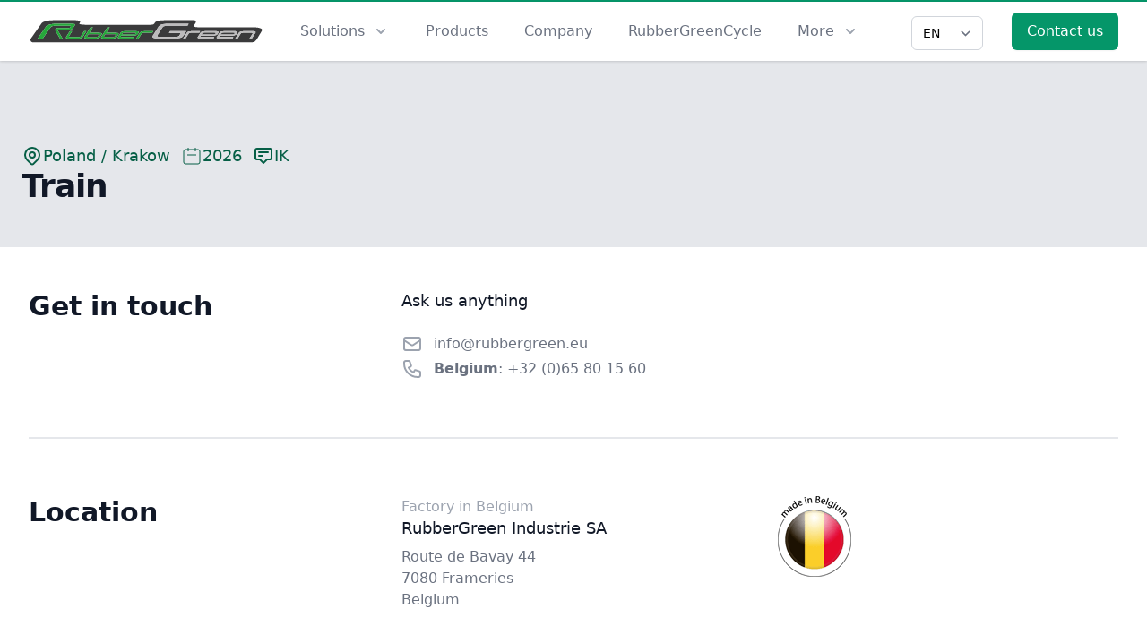

--- FILE ---
content_type: text/html; charset=UTF-8
request_url: https://rubbergreen.eu/reference/railways/train-rP85KJN
body_size: 7611
content:
<!DOCTYPE html>
<html>
    <head>
        <meta charset="UTF-8">
        <meta name="viewport" content="width=device-width, initial-scale=1, shrink-to-fit=no" />

        <title>Rubbergreen - References - Train</title>
        <link rel="stylesheet" href="/build/app.01d50ddb.css">        <link rel="icon" type="image/png" href="favicon.svg" />

        <!-- Global site tag (gtag.js) - Google Analytics -->
        <script async src="https://www.googletagmanager.com/gtag/js?id=G-FXTV6TVTQS"></script>
        <script>
          window.dataLayer = window.dataLayer || [];
          function gtag(){dataLayer.push(arguments);}
          gtag('js', new Date());

          gtag('config', 'G-FXTV6TVTQS');
        </script>
    </head>
    <body class="">
            <div class="fixed top-0 z-30 bg-white w-full border-0 border-t-2 border-green-600" x-data="{ showMobileMenu: false }">
    <div class="absolute inset-0 shadow z-30 pointer-events-none" aria-hidden="true"></div>
    <div class="relative z-20">
        <div class="max-w-7xl mx-auto flex justify-between items-center px-4 py-3 sm:px-6 sm:py-3 lg:px-8 md:justify-start md:space-x-10">
            <div>
                <a href="/" class="flex">
                    <span class="sr-only">Rubbergreen</span>
                    <img class="h-8 sm:h-8" src="/images/global/logo-en.svg" alt="Rubbergreen - Specialist of resilient materials in Composite Rubber">
                </a>
            </div>
            <div class="-mr-2 -my-2 md:hidden">
                <button type="button" class="bg-white rounded-md p-2 inline-flex items-center justify-center text-gray-400 hover:text-gray-500 hover:bg-gray-100 focus:outline-none focus:ring-2 focus:ring-inset focus:ring-green-500" aria-expanded="false" @click="showMobileMenu = !showMobileMenu">
                    <span class="sr-only">Open menu</span>
                    <svg class="h-6 w-6" xmlns="http://www.w3.org/2000/svg" fill="none" viewBox="0 0 24 24" stroke="currentColor" aria-hidden="true">
                        <path stroke-linecap="round" stroke-linejoin="round" stroke-width="2" d="M4 6h16M4 12h16M4 18h16" />
                    </svg>
                </button>
            </div>
            <div class="hidden md:flex-1 md:flex md:items-center md:justify-between">
                <nav class="flex space-x-3 lg:space-x-10">
                    <div x-data="{ show: false }">
                        <button type="button" class="text-gray-500 group bg-white rounded-md inline-flex items-center text-base font-medium hover:text-gray-900 focus:outline-none focus:ring-2 focus:ring-offset-2 focus:ring-green-500" aria-expanded="false" @click="show = !show">
                            <span>Solutions</span>
                            <svg class="text-gray-400 ml-2 h-5 w-5 group-hover:text-gray-500" xmlns="http://www.w3.org/2000/svg" viewBox="0 0 20 20" fill="currentColor" aria-hidden="true">
                                <path fill-rule="evenodd" d="M5.293 7.293a1 1 0 011.414 0L10 10.586l3.293-3.293a1 1 0 111.414 1.414l-4 4a1 1 0 01-1.414 0l-4-4a1 1 0 010-1.414z" clip-rule="evenodd" />
                            </svg>
                        </button>
                        <div class="absolute z-10 top-full inset-x-0 transform shadow-lg bg-white" x-show="show" @click.away="show = false">
                            <div class="max-w-7xl mx-auto grid gap-y-6 px-4 py-6 sm:grid-cols-2 sm:gap-8 sm:px-6 sm:py-8 lg:grid-cols-4 lg:px-8 lg:py-12 xl:py-16">
                                <a href="/railways" class="-m-3 p-3 flex flex-col justify-between rounded-lg hover:bg-gray-50">
                                    <div class="flex md:h-full lg:flex-col">
                                        <div class="flex-shrink-0">
                                          <span class="inline-flex items-center justify-center h-10 w-10 rounded-md text-green-600 sm:h-12 sm:w-12">
                                              <svg class="h-12 w-12 text-green-600" viewBox="0 0 24 24" xmlns="http://www.w3.org/2000/svg" fill="currentColor"  stroke="none" aria-hidden="true">
    <path d="M6.93,16.17A1.28,1.28,0,0,0,5.75,17,1.3,1.3,0,0,0,6,18.34a1.27,1.27,0,1,0,.9-2.17Zm0,1.81a.56.56,0,0,1-.51-.33.55.55,0,0,1,.72-.72.56.56,0,0,1,.33.51.54.54,0,0,1-.54.54Zm0,0"/>
    <path d="M16.24,16.17a1.27,1.27,0,1,0,1.27,1.27,1.27,1.27,0,0,0-1.27-1.27Zm0,1.81a.54.54,0,0,1-.5-.33.55.55,0,0,1,.11-.6.57.57,0,0,1,.6-.12.56.56,0,0,1,.33.51.54.54,0,0,1-.54.54Zm0,0"/>
    <path d="M19.53,6.63V5.07A2.07,2.07,0,0,0,17.47,3H12V1.5H15.7a.37.37,0,1,0,0-.73H7.47a.37.37,0,1,0,0,.73h3.75V3H5.7A2.07,2.07,0,0,0,3.64,5.07V6.63A1.51,1.51,0,0,0,2.17,8.14v1.2a.36.36,0,0,0,.72,0V8.14a.8.8,0,0,1,.75-.79V18.23a2.06,2.06,0,0,0,1.93,2.05L3.85,23.1a.36.36,0,0,0,.62.38l1.07-1.75H7.2a.37.37,0,1,0,0-.73H6l.44-.72H16.74l.45.72H10.06a.37.37,0,1,0,0,.73h7.57l1.07,1.74a.36.36,0,1,0,.62-.38l-1.73-2.81a2.07,2.07,0,0,0,1.94-2.05V7.35a.8.8,0,0,1,.74.79v1.2a.37.37,0,0,0,.73,0V8.14a1.51,1.51,0,0,0-1.47-1.51ZM17.47,19.56H5.7a1.34,1.34,0,0,1-1.33-1.33V5.43H17.42a.36.36,0,1,0,0-.72h-13a1.33,1.33,0,0,1,1.28-1H17.47A1.33,1.33,0,0,1,18.8,5.07v9.57h-13a.37.37,0,1,0,0,.73H18.8v2.86a1.34,1.34,0,0,1-1.33,1.33Zm0,0"/>
    <path d="M8.73,21H8.6a.37.37,0,0,0,0,.73h.13a.37.37,0,0,0,0-.73Zm0,0"/>
</svg>
                                          </span>
                                        </div>
                                        <div class="ml-4 md:flex-1 md:flex md:flex-col md:justify-between lg:ml-0 lg:mt-4">
                                            <div>
                                                <p class="text-xl font-medium text-gray-900">
                                                    Railways
                                                </p>
                                                <p class="mt-1 text-sm text-gray-500">
                                                    Whether we are talking about trams and metros in a typical urban area or conventional trains or even high-speed rail, each railway project raises specific issues in terms of vibration and acoustics.
                                                </p>
                                            </div>
                                            <p class="mt-2 text-sm font-medium text-green-600 lg:mt-4">Learn more <span aria-hidden="true">&rarr;</span></p>
                                        </div>
                                    </div>
                                </a>

                                <a href="/construction-and-industry" class="-m-3 p-3 flex flex-col justify-between rounded-lg hover:bg-gray-50">
                                    <div class="flex md:h-full lg:flex-col">
                                        <div class="flex-shrink-0">
                                          <span class="inline-flex items-center justify-center h-10 w-10 rounded-md text-green-600 sm:h-12 sm:w-12">
                                              <svg xmlns="http://www.w3.org/2000/svg" class="h-12 w-12 text-green-600" fill="none" viewBox="0 0 24 24" stroke="currentColor">
    <path stroke-linecap="round" stroke-linejoin="round" stroke-width="1" d="M19 21V5a2 2 0 00-2-2H7a2 2 0 00-2 2v16m14 0h2m-2 0h-5m-9 0H3m2 0h5M9 7h1m-1 4h1m4-4h1m-1 4h1m-5 10v-5a1 1 0 011-1h2a1 1 0 011 1v5m-4 0h4" />
</svg>
                                          </span>
                                        </div>
                                        <div class="ml-4 md:flex-1 md:flex md:flex-col md:justify-between lg:ml-0 lg:mt-4">
                                            <div>
                                                <p class="text-xl font-medium text-gray-900">
                                                    Construction & Industry
                                                </p>
                                                <p class="mt-1 text-sm text-gray-500">
                                                    Nowadays noise insulation is becoming increasingly important. Airborne noise and impact noise are real sources of discomfort inside our buildings, whether residential, office or commercial buildings.
                                                </p>
                                            </div>
                                            <p class="mt-2 text-sm font-medium text-green-600 lg:mt-4">Learn more <span aria-hidden="true">&rarr;</span></p>
                                        </div>
                                    </div>
                                </a>

                                <a href="/roofing" class="-m-3 p-3 flex flex-col justify-between rounded-lg hover:bg-gray-50">
                                    <div class="flex md:h-full lg:flex-col">
                                        <div class="flex-shrink-0">
                                          <span class="inline-flex items-center justify-center h-10 w-10 rounded-md text-green-600 sm:h-12 sm:w-12">
                                              <svg xmlns="http://www.w3.org/2000/svg" class="h-12 w-12 text-green-600" fill="currentColor" viewBox="0 0 512 512">
    <g><g><path d="m489.5 467h-35.265c-.227-14.009-9.94-25.752-22.987-29.064v-121.423c0-.284-.019-.563-.049-.838l39.591-39.591c2.929-2.93 2.929-7.678 0-10.607-2.928-2.927-7.677-2.929-10.606 0l-125.187 125.186c-1.417 1.416-3.3 2.196-5.303 2.196s-3.886-.78-5.303-2.197c-1.417-1.416-2.197-3.3-2.197-5.303s.78-3.887 2.197-5.303l159.806-159.806c2.925-2.924 7.683-2.923 10.606-.001 2.924 2.925 2.924 7.684 0 10.607l-11.999 11.999c-2.929 2.93-2.929 7.678 0 10.607 2.929 2.928 7.678 2.928 10.606 0l12-12c8.772-8.772 8.772-23.047 0-31.82-8.772-8.771-23.047-8.771-31.819 0l-159.807 159.807c-4.25 4.25-6.59 9.9-6.59 15.91s2.341 11.66 6.59 15.909c4.25 4.25 9.9 6.591 15.91 6.591s11.66-2.341 15.91-6.59l70.645-70.644v107.31c-13.047 3.312-22.76 15.055-22.987 29.064h-92.623c-.227-14.009-9.94-25.753-22.987-29.064v-121.422c0-.283-.019-.562-.049-.837l74.212-74.211v-.001c8.772-8.772 8.772-23.047 0-31.82-8.773-8.771-23.047-8.771-31.82 0l-159.808 159.805c-4.25 4.25-6.59 9.9-6.59 15.91s2.341 11.66 6.59 15.909c4.25 4.25 9.9 6.591 15.91 6.591s11.661-2.341 15.91-6.59l70.644-70.644v107.31c-13.047 3.312-22.76 15.055-22.987 29.064h-92.622c-.227-14.009-9.94-25.753-22.987-29.064v-121.422c0-.284-.019-.563-.05-.838l74.212-74.212c8.772-8.772 8.772-23.047 0-31.82-8.772-8.771-23.047-8.771-31.819 0l-119.481 119.479c-2.929 2.93-2.929 7.678 0 10.607 2.929 2.928 7.678 2.928 10.606 0l119.48-119.479c2.925-2.924 7.683-2.923 10.606-.001 2.924 2.925 2.924 7.684 0 10.607l-159.806 159.807c-1.417 1.416-3.3 2.196-5.303 2.196s-3.886-.78-5.303-2.197c-1.417-1.416-2.197-3.3-2.197-5.303s.78-3.887 2.197-5.303l17.705-17.705c2.929-2.93 2.929-7.678 0-10.607-2.929-2.928-7.678-2.928-10.606 0l-17.706 17.705c-4.25 4.25-6.59 9.9-6.59 15.91s2.341 11.66 6.59 15.909c4.25 4.25 9.9 6.591 15.91 6.591s11.66-2.341 15.91-6.59l70.645-70.645v107.311c-13.047 3.312-22.76 15.055-22.987 29.064h-63.568c-12.407.001-22.5 10.095-22.5 22.501s10.093 22.5 22.5 22.5h467c12.407 0 22.5-10.094 22.5-22.5s-10.093-22.5-22.5-22.5zm-308.1-76.337c-1.417 1.416-3.3 2.196-5.303 2.196s-3.886-.78-5.303-2.197c-1.417-1.416-2.197-3.3-2.197-5.303s.78-3.887 2.197-5.303l159.806-159.806c1.462-1.463 3.383-2.193 5.304-2.193 1.92 0 3.841.731 5.303 2.192 2.924 2.925 2.924 7.684 0 10.607zm242.348 61.337c8.379 0 15.227 6.684 15.492 15h-30.984c.265-8.316 7.113-15 15.492-15zm-153.597 0c8.379 0 15.227 6.684 15.492 15h-30.984c.265-8.316 7.112-15 15.492-15zm-153.597 0c8.379 0 15.227 6.684 15.492 15h-30.984c.265-8.316 7.113-15 15.492-15zm372.946 45h-467c-4.136 0-7.5-3.364-7.5-7.5s3.364-7.5 7.5-7.5h467c4.136 0 7.5 3.364 7.5 7.5s-3.364 7.5-7.5 7.5z"/><path d="m107.5 161c29.5 0 53.5-24 53.5-53.5s-24-53.5-53.5-53.5c-7.829 0-15.377 1.655-22.435 4.92-3.76 1.738-5.397 6.195-3.659 9.955s6.198 5.397 9.956 3.658c5.07-2.345 10.499-3.533 16.138-3.533 21.229 0 38.5 17.271 38.5 38.5s-17.271 38.5-38.5 38.5-38.5-17.271-38.5-38.5c0-5.774 1.245-11.323 3.699-16.493 1.777-3.741.184-8.215-3.558-9.992-3.741-1.775-8.215-.183-9.992 3.559-3.417 7.195-5.149 14.908-5.149 22.926 0 29.5 24 53.5 53.5 53.5z"/><path d="m107.5 27c4.142 0 7.5-3.357 7.5-7.5v-12c0-4.143-3.358-7.5-7.5-7.5s-7.5 3.357-7.5 7.5v12c0 4.143 3.358 7.5 7.5 7.5z"/><path d="m100 195.5v12c0 4.143 3.358 7.5 7.5 7.5s7.5-3.357 7.5-7.5v-12c0-4.143-3.358-7.5-7.5-7.5s-7.5 3.357-7.5 7.5z"/><path d="m169.726 52.774c1.919 0 3.839-.732 5.303-2.197l8.485-8.485c2.929-2.929 2.929-7.678 0-10.606s-7.678-2.929-10.606.001l-8.485 8.485c-2.929 2.929-2.929 7.678 0 10.606 1.464 1.464 3.383 2.196 5.303 2.196z"/><path d="m36.79 185.711c1.919 0 3.839-.732 5.303-2.197l8.485-8.485c2.929-2.929 2.929-7.678 0-10.606s-7.678-2.929-10.606.001l-8.485 8.485c-2.929 2.929-2.929 7.678 0 10.606 1.464 1.464 3.383 2.196 5.303 2.196z"/><path d="m195.5 115h12c4.142 0 7.5-3.357 7.5-7.5s-3.358-7.5-7.5-7.5h-12c-4.142 0-7.5 3.357-7.5 7.5s3.358 7.5 7.5 7.5z"/><path d="m7.5 115h12c4.142 0 7.5-3.357 7.5-7.5s-3.358-7.5-7.5-7.5h-12c-4.142 0-7.5 3.357-7.5 7.5s3.358 7.5 7.5 7.5z"/><path d="m172.907 183.514c1.464 1.465 3.384 2.197 5.303 2.197s3.839-.732 5.303-2.196c2.929-2.929 2.929-7.678 0-10.606l-8.485-8.485c-2.928-2.929-7.677-2.93-10.606-.001s-2.929 7.678 0 10.606z"/><path d="m39.971 50.577c1.464 1.465 3.384 2.197 5.303 2.197s3.839-.732 5.303-2.196c2.929-2.929 2.929-7.678 0-10.606l-8.485-8.485c-2.929-2.93-7.678-2.929-10.606-.001-2.929 2.929-2.929 7.678 0 10.606z"/></g></g>
</svg>
                                          </span>
                                        </div>
                                        <div class="ml-4 md:flex-1 md:flex md:flex-col md:justify-between lg:ml-0 lg:mt-4">
                                            <div>
                                                <p class="text-xl font-medium text-gray-900">
                                                    Roofing
                                                </p>
                                                <p class="mt-1 text-sm text-gray-500">
                                                    The excellent vibroacoustic characteristic of recycled rubber and its high coefficient of friction, make it a material of choice for various Roofing applications.
                                                </p>
                                            </div>
                                            <p class="mt-2 text-sm font-medium text-green-600 lg:mt-4">Learn more <span aria-hidden="true">&rarr;</span></p>
                                        </div>
                                    </div>
                                </a>

                                <a href="/products" class="-m-3 p-3 flex flex-col justify-between rounded-lg hover:bg-gray-50">
                                    <div class="flex md:h-full lg:flex-col">
                                        <div class="flex-shrink-0">
                                          <span class="inline-flex items-center justify-center h-10 w-10 rounded-md text-green-600 sm:h-12 sm:w-12">
                                              <svg xmlns="http://www.w3.org/2000/svg" className="h-6 w-6" fill="none" viewBox="0 0 24 24" stroke="currentColor">
  <path strokeLinecap="round" strokeLinejoin="round" strokeWidth={2} d="M9 5H7a2 2 0 00-2 2v12a2 2 0 002 2h10a2 2 0 002-2V7a2 2 0 00-2-2h-2M9 5a2 2 0 002 2h2a2 2 0 002-2M9 5a2 2 0 012-2h2a2 2 0 012 2m-3 7h3m-3 4h3m-6-4h.01M9 16h.01" />
</svg>
                                          </span>
                                        </div>
                                        <div class="ml-4 md:flex-1 md:flex md:flex-col md:justify-between lg:ml-0 lg:mt-4">
                                            <div>
                                                <p class="text-xl font-medium text-gray-900">
                                                    Products
                                                </p>
                                                <p class="mt-1 text-sm text-gray-500">
                                                    Recycled Rubber comes in various forms and characteristics. We have a wide range of standard or customized products, all made from recycled rubber
                                                </p>
                                            </div>
                                            <p class="mt-2 text-sm font-medium text-green-600 lg:mt-4">View All products <span aria-hidden="true">&rarr;</span></p>
                                        </div>
                                    </div>
                                </a>
                            </div>
                            <div class="bg-gray-50">
                                <div class="max-w-7xl mx-auto space-y-6 px-4 py-5 sm:flex sm:space-y-0 sm:space-x-10 sm:px-6 lg:px-8">
                                    <div class="flow-root">
                                        <a href="/products" class="-m-3 p-3 flex items-center rounded-md text-base font-medium text-gray-900 hover:bg-gray-100">
                                            <!-- Heroicon name: outline/check-circle -->
                                            <svg class="flex-shrink-0 h-6 w-6 text-gray-400" xmlns="http://www.w3.org/2000/svg" fill="none" viewBox="0 0 24 24" stroke="currentColor" aria-hidden="true">
                                                <path stroke-linecap="round" stroke-linejoin="round" stroke-width="2" d="M9 12l2 2 4-4m6 2a9 9 0 11-18 0 9 9 0 0118 0z" />
                                            </svg>
                                            <span class="ml-3">View All products</span>
                                        </a>
                                    </div>

                                    <div class="flow-root">
                                        <a href="/contact" class="-m-3 p-3 flex items-center rounded-md text-base font-medium text-gray-900 hover:bg-gray-100">
                                            <!-- Heroicon name: outline/phone -->
                                            <svg class="flex-shrink-0 h-6 w-6 text-gray-400" xmlns="http://www.w3.org/2000/svg" fill="none" viewBox="0 0 24 24" stroke="currentColor" aria-hidden="true">
                                                <path stroke-linecap="round" stroke-linejoin="round" stroke-width="2" d="M3 5a2 2 0 012-2h3.28a1 1 0 01.948.684l1.498 4.493a1 1 0 01-.502 1.21l-2.257 1.13a11.042 11.042 0 005.516 5.516l1.13-2.257a1 1 0 011.21-.502l4.493 1.498a1 1 0 01.684.949V19a2 2 0 01-2 2h-1C9.716 21 3 14.284 3 6V5z" />
                                            </svg>
                                            <span class="ml-3">Contact Sales</span>
                                        </a>
                                    </div>
                                </div>
                            </div>
                        </div>
                    </div>
                    <a href="/products" class="text-base font-medium text-gray-500 hover:text-gray-900">
                        Products
                    </a>
                    <a href="/company" class="text-base font-medium text-gray-500 hover:text-gray-900">
                        Company
                    </a>
                    <a href="/recycling" class="text-base font-medium text-gray-500 hover:text-gray-900">
                        RubberGreenCycle
                    </a>
                    <div x-data="{ show: false }">
                        <button type="button" class="text-gray-500 group bg-white rounded-md inline-flex items-center text-base font-medium hover:text-gray-900 focus:outline-none focus:ring-2 focus:ring-offset-2 focus:ring-green-500" aria-expanded="false" @click="show = !show">
                            <span>More</span>
                            <svg class="text-gray-400 ml-2 h-5 w-5 group-hover:text-gray-500" xmlns="http://www.w3.org/2000/svg" viewBox="0 0 20 20" fill="currentColor" aria-hidden="true">
                                <path fill-rule="evenodd" d="M5.293 7.293a1 1 0 011.414 0L10 10.586l3.293-3.293a1 1 0 111.414 1.414l-4 4a1 1 0 01-1.414 0l-4-4a1 1 0 010-1.414z" clip-rule="evenodd" />
                            </svg>
                        </button>

                        <div class="absolute z-10 top-full inset-x-0 transform shadow-lg" x-show="show" @click.away="show = false">
                            <div class="absolute inset-0 flex">
                                <div class="bg-white w-1/2"></div>
                                <div class="bg-gray-50 w-1/2"></div>
                            </div>
                            <div class="relative">
                                <nav class="grid gap-y-10 px-4 py-8 bg-white sm:grid-cols-4 sm:gap-x-8 sm:py-12 sm:px-6 lg:px-8 xl:pr-12">
                                    <div></div>
                                    <div></div>
                                    <div>
                                        <h3 class="text-sm font-medium tracking-wide text-gray-500 uppercase">
                                            References
                                        </h3>
                                        <ul class="mt-5 space-y-6 mb-5">
                                            <li class="flow-root">
                                                <a href="/references" class="-m-3 p-3 flex items-center rounded-md text-base font-medium text-gray-900 hover:bg-gray-50">
                                                    <svg xmlns="http://www.w3.org/2000/svg" class="flex-shrink-0 h-6 w-6 text-gray-400" fill="none" viewBox="0 0 24 24" stroke="currentColor">
                                                        <path strokeLinecap="round" strokeLinejoin="round" strokeWidth={2} d="M5 8h14M5 8a2 2 0 110-4h14a2 2 0 110 4M5 8v10a2 2 0 002 2h10a2 2 0 002-2V8m-9 4h4" />
                                                    </svg>
                                                    <span class="ml-4">References</span>
                                                </a>
                                            </li>
                                        </ul>
                                        <h3 class="text-sm font-medium tracking-wide text-gray-500 uppercase">
                                            Company
                                        </h3>
                                        <ul class="mt-5 space-y-6">
                                            <li class="flow-root">
                                                <a href="/company" class="-m-3 p-3 flex items-center rounded-md text-base font-medium text-gray-900 hover:bg-gray-50">
                                                    <!-- Heroicon name: outline/information-circle -->
                                                    <svg class="flex-shrink-0 h-6 w-6 text-gray-400" xmlns="http://www.w3.org/2000/svg" fill="none" viewBox="0 0 24 24" stroke="currentColor" aria-hidden="true">
                                                        <path stroke-linecap="round" stroke-linejoin="round" stroke-width="2" d="M13 16h-1v-4h-1m1-4h.01M21 12a9 9 0 11-18 0 9 9 0 0118 0z" />
                                                    </svg>
                                                    <span class="ml-4">About</span>
                                                </a>
                                            </li>
                                            <li class="flow-root">
                                                <a href="/contact" class="-m-3 p-3 flex items-center rounded-md text-base font-medium text-gray-900 hover:bg-gray-50">
                                                    <svg class="flex-shrink-0 h-6 w-6 text-gray-400" xmlns="http://www.w3.org/2000/svg" fill="none" viewBox="0 0 24 24" stroke="currentColor">
                                                        <path stroke-linecap="round" stroke-linejoin="round" stroke-width="2" d="M3 5a2 2 0 012-2h3.28a1 1 0 01.948.684l1.498 4.493a1 1 0 01-.502 1.21l-2.257 1.13a11.042 11.042 0 005.516 5.516l1.13-2.257a1 1 0 011.21-.502l4.493 1.498a1 1 0 01.684.949V19a2 2 0 01-2 2h-1C9.716 21 3 14.284 3 6V5z" />
                                                    </svg>
                                                    <span class="ml-4">Contact us</span>
                                                </a>
                                            </li>
                                            <li class="flow-root">
                                                <a href="/code-of-conduct" class="-m-3 p-3 flex items-center rounded-md text-base font-medium text-gray-900 hover:bg-gray-50">
                                                    <svg class="flex-shrink-0 h-6 w-6 text-gray-400" xmlns="http://www.w3.org/2000/svg" fill="none" viewBox="0 0 24 24" stroke-width="1.5" stroke="currentColor">
                                                        <path stroke-linecap="round" stroke-linejoin="round" d="M11.35 3.836c-.065.21-.1.433-.1.664 0 .414.336.75.75.75h4.5a.75.75 0 00.75-.75 2.25 2.25 0 00-.1-.664m-5.8 0A2.251 2.251 0 0113.5 2.25H15c1.012 0 1.867.668 2.15 1.586m-5.8 0c-.376.023-.75.05-1.124.08C9.095 4.01 8.25 4.973 8.25 6.108V8.25m8.9-4.414c.376.023.75.05 1.124.08 1.131.094 1.976 1.057 1.976 2.192V16.5A2.25 2.25 0 0118 18.75h-2.25m-7.5-10.5H4.875c-.621 0-1.125.504-1.125 1.125v11.25c0 .621.504 1.125 1.125 1.125h9.75c.621 0 1.125-.504 1.125-1.125V18.75m-7.5-10.5h6.375c.621 0 1.125.504 1.125 1.125v9.375m-8.25-3l1.5 1.5 3-3.75" />
                                                    </svg>
                                                    <span class="ml-4">Code of conduct</span>
                                                </a>
                                            </li>
                                        </ul>
                                    </div>
                                    <div>
                                        <h3 class="text-sm font-medium tracking-wide text-gray-500 uppercase">
                                            Social
                                        </h3>
                                        <ul class="mt-5 space-y-6">
                                            <li class="flow-root">
                                                <a href="https://www.linkedin.com/company/rubbergreen/" class="-m-3 p-3 flex items-center rounded-md text-base font-medium text-gray-900 hover:bg-gray-50" target="_blank">
                                                    <!-- Heroicon name: outline/user-group -->
                                                    <svg xmlns="http://www.w3.org/2000/svg" width="24" height="24" viewBox="0 0 24 24"><path d="M19 0h-14c-2.761 0-5 2.239-5 5v14c0 2.761 2.239 5 5 5h14c2.762 0 5-2.239 5-5v-14c0-2.761-2.238-5-5-5zm-11 19h-3v-11h3v11zm-1.5-12.268c-.966 0-1.75-.79-1.75-1.764s.784-1.764 1.75-1.764 1.75.79 1.75 1.764-.783 1.764-1.75 1.764zm13.5 12.268h-3v-5.604c0-3.368-4-3.113-4 0v5.604h-3v-11h3v1.765c1.396-2.586 7-2.777 7 2.476v6.759z"/></svg>
                                                    <span class="ml-4">LinkedIn</span>
                                                </a>
                                            </li>
                                        </ul>
                                    </div>
                                </nav>

                            </div>
                        </div>
                    </div>
                </nav>
                <div class="flex items-center md:ml-12">
                    <div>
                        <select id="language_switcher" name="language_switcher" class="mt-1 block w-20 pl-3 py-2 text-base border-gray-300 focus:outline-none focus:ring-green-600 focus:border-green-600 sm:text-sm rounded-md">
                            <option selected>EN</option>
                            <option disabled>DE (soon)</option>
                            <option disabled>FR (soon)</option>
                        </select>
                    </div>
                    <div class="hidden lg:block">
                        <a href="/contact" class="ml-8 inline-flex items-center justify-center px-4 py-2 border border-transparent rounded-md shadow-sm text-base font-medium text-white bg-green-600 hover:bg-green-700">
                            Contact us
                        </a>
                    </div>
                </div>
            </div>
        </div>
    </div>

    <div class="absolute z-30 top-0 inset-x-0 p-2 transition transform origin-top-right md:hidden" x-show="showMobileMenu" @click.away="showMobileMenu = false">
        <div class="rounded-lg shadow-lg ring-1 ring-black ring-opacity-5 bg-white divide-y-2 divide-gray-50">
            <div class="pt-5 pb-6 px-5 sm:pb-8">
                <div class="flex items-center justify-between">
                    <div>
                        <a href="/" class="flex">
                            <span class="sr-only">Rubbergreen</span>
                            <img class="h-5 sm:h-5" src="/images/global/logo-en.svg" alt="Rubbergreen - Specialist of resilient materials in Composite Rubber">
                        </a>
                    </div>
                    <div class="-mr-2">
                        <button type="button" class="bg-white rounded-md p-2 inline-flex items-center justify-center text-gray-400 hover:text-gray-500 hover:bg-gray-100 focus:outline-none focus:ring-2 focus:ring-inset focus:ring-green-500" @click="showMobileMenu = false">
                            <span class="sr-only">Close menu</span>
                            <!-- Heroicon name: outline/x -->
                            <svg class="h-6 w-6" xmlns="http://www.w3.org/2000/svg" fill="none" viewBox="0 0 24 24" stroke="currentColor" aria-hidden="true">
                                <path stroke-linecap="round" stroke-linejoin="round" stroke-width="2" d="M6 18L18 6M6 6l12 12" />
                            </svg>
                        </button>
                    </div>
                </div>
                <div class="mt-6 sm:mt-8">
                    <nav>
                        <div class="grid gap-3 sm:grid-cols-2 sm:gap-y-2 sm:gap-x-4">
                            <a href="/railways" class="-m-3 p-3 flex flex-col justify-between rounded-lg hover:bg-gray-50">
                                <div class="flex md:h-full lg:flex-col">
                                    <div class="flex-shrink-0">
                                          <span class="inline-flex items-center justify-center h-8 w-8 rounded-md text-green-600 sm:h-10 sm:w-10">
                                              <svg class="h-8 w-8 text-green-600" viewBox="0 0 24 24" xmlns="http://www.w3.org/2000/svg" fill="currentColor"  stroke="none" aria-hidden="true">
    <path d="M6.93,16.17A1.28,1.28,0,0,0,5.75,17,1.3,1.3,0,0,0,6,18.34a1.27,1.27,0,1,0,.9-2.17Zm0,1.81a.56.56,0,0,1-.51-.33.55.55,0,0,1,.72-.72.56.56,0,0,1,.33.51.54.54,0,0,1-.54.54Zm0,0"/>
    <path d="M16.24,16.17a1.27,1.27,0,1,0,1.27,1.27,1.27,1.27,0,0,0-1.27-1.27Zm0,1.81a.54.54,0,0,1-.5-.33.55.55,0,0,1,.11-.6.57.57,0,0,1,.6-.12.56.56,0,0,1,.33.51.54.54,0,0,1-.54.54Zm0,0"/>
    <path d="M19.53,6.63V5.07A2.07,2.07,0,0,0,17.47,3H12V1.5H15.7a.37.37,0,1,0,0-.73H7.47a.37.37,0,1,0,0,.73h3.75V3H5.7A2.07,2.07,0,0,0,3.64,5.07V6.63A1.51,1.51,0,0,0,2.17,8.14v1.2a.36.36,0,0,0,.72,0V8.14a.8.8,0,0,1,.75-.79V18.23a2.06,2.06,0,0,0,1.93,2.05L3.85,23.1a.36.36,0,0,0,.62.38l1.07-1.75H7.2a.37.37,0,1,0,0-.73H6l.44-.72H16.74l.45.72H10.06a.37.37,0,1,0,0,.73h7.57l1.07,1.74a.36.36,0,1,0,.62-.38l-1.73-2.81a2.07,2.07,0,0,0,1.94-2.05V7.35a.8.8,0,0,1,.74.79v1.2a.37.37,0,0,0,.73,0V8.14a1.51,1.51,0,0,0-1.47-1.51ZM17.47,19.56H5.7a1.34,1.34,0,0,1-1.33-1.33V5.43H17.42a.36.36,0,1,0,0-.72h-13a1.33,1.33,0,0,1,1.28-1H17.47A1.33,1.33,0,0,1,18.8,5.07v9.57h-13a.37.37,0,1,0,0,.73H18.8v2.86a1.34,1.34,0,0,1-1.33,1.33Zm0,0"/>
    <path d="M8.73,21H8.6a.37.37,0,0,0,0,.73h.13a.37.37,0,0,0,0-.73Zm0,0"/>
</svg>
                                          </span>
                                    </div>
                                    <div class="ml-4 md:flex-1 md:flex md:flex-col md:justify-between lg:ml-0 lg:mt-4">
                                        <div>
                                            <p class="text-xl font-medium text-gray-900">
                                                Railways
                                            </p>
                                        </div>
                                    </div>
                                </div>
                            </a>

                            <a href="/construction-and-industry" class="-m-3 p-3 flex flex-col justify-between rounded-lg hover:bg-gray-50">
                                <div class="flex md:h-full lg:flex-col">
                                    <div class="flex-shrink-0">
                                          <span class="inline-flex items-center justify-center h-8 w-8 rounded-md text-green-600 sm:h-10 sm:w-10">
                                              <svg xmlns="http://www.w3.org/2000/svg" class="h-8 w-8 text-green-600" fill="none" viewBox="0 0 24 24" stroke="currentColor">
    <path stroke-linecap="round" stroke-linejoin="round" stroke-width="1" d="M19 21V5a2 2 0 00-2-2H7a2 2 0 00-2 2v16m14 0h2m-2 0h-5m-9 0H3m2 0h5M9 7h1m-1 4h1m4-4h1m-1 4h1m-5 10v-5a1 1 0 011-1h2a1 1 0 011 1v5m-4 0h4" />
</svg>
                                          </span>
                                    </div>
                                    <div class="ml-4 md:flex-1 md:flex md:flex-col md:justify-between lg:ml-0 lg:mt-4">
                                        <div>
                                            <p class="text-xl font-medium text-gray-900">
                                                Construction & Industry
                                            </p>
                                        </div>
                                    </div>
                                </div>
                            </a>

                            <a href="/roofing" class="-m-3 p-3 flex flex-col justify-between rounded-lg hover:bg-gray-50">
                                <div class="flex md:h-full lg:flex-col">
                                    <div class="flex-shrink-0">
                                          <span class="inline-flex items-center justify-center h-8 w-8 rounded-md text-green-600 sm:h-10 sm:w-10">
                                              <svg xmlns="http://www.w3.org/2000/svg" class="h-8 w-8 text-green-600" fill="currentColor" viewBox="0 0 512 512">
    <g><g><path d="m489.5 467h-35.265c-.227-14.009-9.94-25.752-22.987-29.064v-121.423c0-.284-.019-.563-.049-.838l39.591-39.591c2.929-2.93 2.929-7.678 0-10.607-2.928-2.927-7.677-2.929-10.606 0l-125.187 125.186c-1.417 1.416-3.3 2.196-5.303 2.196s-3.886-.78-5.303-2.197c-1.417-1.416-2.197-3.3-2.197-5.303s.78-3.887 2.197-5.303l159.806-159.806c2.925-2.924 7.683-2.923 10.606-.001 2.924 2.925 2.924 7.684 0 10.607l-11.999 11.999c-2.929 2.93-2.929 7.678 0 10.607 2.929 2.928 7.678 2.928 10.606 0l12-12c8.772-8.772 8.772-23.047 0-31.82-8.772-8.771-23.047-8.771-31.819 0l-159.807 159.807c-4.25 4.25-6.59 9.9-6.59 15.91s2.341 11.66 6.59 15.909c4.25 4.25 9.9 6.591 15.91 6.591s11.66-2.341 15.91-6.59l70.645-70.644v107.31c-13.047 3.312-22.76 15.055-22.987 29.064h-92.623c-.227-14.009-9.94-25.753-22.987-29.064v-121.422c0-.283-.019-.562-.049-.837l74.212-74.211v-.001c8.772-8.772 8.772-23.047 0-31.82-8.773-8.771-23.047-8.771-31.82 0l-159.808 159.805c-4.25 4.25-6.59 9.9-6.59 15.91s2.341 11.66 6.59 15.909c4.25 4.25 9.9 6.591 15.91 6.591s11.661-2.341 15.91-6.59l70.644-70.644v107.31c-13.047 3.312-22.76 15.055-22.987 29.064h-92.622c-.227-14.009-9.94-25.753-22.987-29.064v-121.422c0-.284-.019-.563-.05-.838l74.212-74.212c8.772-8.772 8.772-23.047 0-31.82-8.772-8.771-23.047-8.771-31.819 0l-119.481 119.479c-2.929 2.93-2.929 7.678 0 10.607 2.929 2.928 7.678 2.928 10.606 0l119.48-119.479c2.925-2.924 7.683-2.923 10.606-.001 2.924 2.925 2.924 7.684 0 10.607l-159.806 159.807c-1.417 1.416-3.3 2.196-5.303 2.196s-3.886-.78-5.303-2.197c-1.417-1.416-2.197-3.3-2.197-5.303s.78-3.887 2.197-5.303l17.705-17.705c2.929-2.93 2.929-7.678 0-10.607-2.929-2.928-7.678-2.928-10.606 0l-17.706 17.705c-4.25 4.25-6.59 9.9-6.59 15.91s2.341 11.66 6.59 15.909c4.25 4.25 9.9 6.591 15.91 6.591s11.66-2.341 15.91-6.59l70.645-70.645v107.311c-13.047 3.312-22.76 15.055-22.987 29.064h-63.568c-12.407.001-22.5 10.095-22.5 22.501s10.093 22.5 22.5 22.5h467c12.407 0 22.5-10.094 22.5-22.5s-10.093-22.5-22.5-22.5zm-308.1-76.337c-1.417 1.416-3.3 2.196-5.303 2.196s-3.886-.78-5.303-2.197c-1.417-1.416-2.197-3.3-2.197-5.303s.78-3.887 2.197-5.303l159.806-159.806c1.462-1.463 3.383-2.193 5.304-2.193 1.92 0 3.841.731 5.303 2.192 2.924 2.925 2.924 7.684 0 10.607zm242.348 61.337c8.379 0 15.227 6.684 15.492 15h-30.984c.265-8.316 7.113-15 15.492-15zm-153.597 0c8.379 0 15.227 6.684 15.492 15h-30.984c.265-8.316 7.112-15 15.492-15zm-153.597 0c8.379 0 15.227 6.684 15.492 15h-30.984c.265-8.316 7.113-15 15.492-15zm372.946 45h-467c-4.136 0-7.5-3.364-7.5-7.5s3.364-7.5 7.5-7.5h467c4.136 0 7.5 3.364 7.5 7.5s-3.364 7.5-7.5 7.5z"/><path d="m107.5 161c29.5 0 53.5-24 53.5-53.5s-24-53.5-53.5-53.5c-7.829 0-15.377 1.655-22.435 4.92-3.76 1.738-5.397 6.195-3.659 9.955s6.198 5.397 9.956 3.658c5.07-2.345 10.499-3.533 16.138-3.533 21.229 0 38.5 17.271 38.5 38.5s-17.271 38.5-38.5 38.5-38.5-17.271-38.5-38.5c0-5.774 1.245-11.323 3.699-16.493 1.777-3.741.184-8.215-3.558-9.992-3.741-1.775-8.215-.183-9.992 3.559-3.417 7.195-5.149 14.908-5.149 22.926 0 29.5 24 53.5 53.5 53.5z"/><path d="m107.5 27c4.142 0 7.5-3.357 7.5-7.5v-12c0-4.143-3.358-7.5-7.5-7.5s-7.5 3.357-7.5 7.5v12c0 4.143 3.358 7.5 7.5 7.5z"/><path d="m100 195.5v12c0 4.143 3.358 7.5 7.5 7.5s7.5-3.357 7.5-7.5v-12c0-4.143-3.358-7.5-7.5-7.5s-7.5 3.357-7.5 7.5z"/><path d="m169.726 52.774c1.919 0 3.839-.732 5.303-2.197l8.485-8.485c2.929-2.929 2.929-7.678 0-10.606s-7.678-2.929-10.606.001l-8.485 8.485c-2.929 2.929-2.929 7.678 0 10.606 1.464 1.464 3.383 2.196 5.303 2.196z"/><path d="m36.79 185.711c1.919 0 3.839-.732 5.303-2.197l8.485-8.485c2.929-2.929 2.929-7.678 0-10.606s-7.678-2.929-10.606.001l-8.485 8.485c-2.929 2.929-2.929 7.678 0 10.606 1.464 1.464 3.383 2.196 5.303 2.196z"/><path d="m195.5 115h12c4.142 0 7.5-3.357 7.5-7.5s-3.358-7.5-7.5-7.5h-12c-4.142 0-7.5 3.357-7.5 7.5s3.358 7.5 7.5 7.5z"/><path d="m7.5 115h12c4.142 0 7.5-3.357 7.5-7.5s-3.358-7.5-7.5-7.5h-12c-4.142 0-7.5 3.357-7.5 7.5s3.358 7.5 7.5 7.5z"/><path d="m172.907 183.514c1.464 1.465 3.384 2.197 5.303 2.197s3.839-.732 5.303-2.196c2.929-2.929 2.929-7.678 0-10.606l-8.485-8.485c-2.928-2.929-7.677-2.93-10.606-.001s-2.929 7.678 0 10.606z"/><path d="m39.971 50.577c1.464 1.465 3.384 2.197 5.303 2.197s3.839-.732 5.303-2.196c2.929-2.929 2.929-7.678 0-10.606l-8.485-8.485c-2.929-2.93-7.678-2.929-10.606-.001-2.929 2.929-2.929 7.678 0 10.606z"/></g></g>
</svg>
                                          </span>
                                    </div>
                                    <div class="ml-4 md:flex-1 md:flex md:flex-col md:justify-between lg:ml-0 lg:mt-4">
                                        <div>
                                            <p class="text-xl font-medium text-gray-900">
                                                Roofing
                                            </p>
                                        </div>
                                    </div>
                                </div>
                            </a>
                        </div>
                        <div class="mt-8 text-base">
                            <a href="/products" class="font-medium text-green-600 hover:text-green-500">View all products <span aria-hidden="true">&rarr;</span></a>
                        </div>
                    </nav>
                </div>
            </div>
            <div class="py-6 px-5">
                <div class="grid grid-cols-2 gap-4">
                    <a href="/company" class="rounded-md text-base font-medium text-gray-900 hover:text-gray-700">
                        Company
                    </a>

                    <a href="/recycling" class="rounded-md text-base font-medium text-gray-900 hover:text-gray-700">
                        RubberGreen Cycle
                    </a>

                    <a href="/references" class="rounded-md text-base font-medium text-gray-900 hover:text-gray-700">
                        References
                    </a>

                    <a href="/contact" class="rounded-md text-base font-medium text-gray-900 hover:text-gray-700">
                        Contact Sales
                    </a>

                    <a href="/carbon-footprint" class="rounded-md text-base font-medium text-gray-900 hover:text-gray-700">
                        Carbon footprint
                    </a>

                    <a href="/code-of-conduct" class="rounded-md text-base font-medium text-gray-900 hover:text-gray-700">
                        Code of conduct
                    </a>
                </div>
                <div class="mt-6">
                    <a href="/contact" class="w-full flex items-center justify-center px-4 py-2 border border-transparent rounded-md shadow-sm text-base font-medium text-white bg-green-600 hover:bg-green-700">
                        Contact us
                    </a>
                </div>
            </div>
        </div>
    </div>
</div>

    <div class="bg-white">
        <div class="relative bg-gray-200 overflow-hidden">
            <div class="max-w-4xl mx-auto px-4 sm:px-6 lg:max-w-7xl xl:grid">
                <div class="relative mt-12 mb-12 sm:mt-16 lg:mt-24">
                    <div class="lg:grid lg:grid-flow-row-dense lg:grid-cols-2 lg:gap-12 lg:items-top">
                        <div class="lg:col-start-1">
                            <p class="w-full flex items-center text-green-800 text-lg font-medium">
                                <svg xmlns="http://www.w3.org/2000/svg" class="h-6 w-6" fill="none" viewBox="0 0 24 24" stroke="currentColor">
                                    <path stroke-linecap="round" stroke-linejoin="round" stroke-width="2" d="M17.657 16.657L13.414 20.9a1.998 1.998 0 01-2.827 0l-4.244-4.243a8 8 0 1111.314 0z" />
                                    <path stroke-linecap="round" stroke-linejoin="round" stroke-width="2" d="M15 11a3 3 0 11-6 0 3 3 0 016 0z" />
                                </svg>
                                Poland / Krakow
                                <svg xmlns="http://www.w3.org/2000/svg" class="h-6 w-6 ml-3" fill="none" viewBox="0 0 24 24" stroke="currentColor">
                                    <path strokeLinecap="round" strokeLinejoin="round" strokeWidth={2} d="M8 7V3m8 4V3m-9 8h10M5 21h14a2 2 0 002-2V7a2 2 0 00-2-2H5a2 2 0 00-2 2v12a2 2 0 002 2z" />
                                </svg>
                                2026
                                                                    <svg xmlns="http://www.w3.org/2000/svg" class="h-6 w-6 ml-3" fill="none" viewBox="0 0 24 24" stroke="currentColor">
                                        <path stroke-linecap="round" stroke-linejoin="round" stroke-width="2" d="M7 8h10M7 12h4m1 8l-4-4H5a2 2 0 01-2-2V6a2 2 0 012-2h14a2 2 0 012 2v8a2 2 0 01-2 2h-3l-4 4z" />
                                    </svg>
                                    IK
                                                            </p>

                                                        <h1 class="text-2xl font-extrabold text-gray-900 tracking-tight sm:text-4xl">
                                Train
                            </h1>
                            <h2 class="text-xl text-gray-600 tracking-tight sm:text-2xl">
                                
                            </h2>
                        </div>

                        <!--
                        <div class="mt-10 -mx-4 relative lg:mt-0 lg:col-start-2">
                            photos
                        </div>
                        -->
                    </div>
                </div>
            </div>
        </div>
    </div>

    
    <div class="bg-white">
    <div class="max-w-7xl mx-auto py-8 px-4 sm:px-6 lg:py-12 lg:px-8">
        <div class="divide-y-2 divide-gray-200">
            <div class="lg:grid lg:grid-cols-3 lg:gap-8">
                <h2 class="text-2xl font-extrabold text-gray-900 sm:text-3xl">
                    Get in touch
                </h2>
                <div class="mt-8 grid grid-cols-1 gap-12 sm:grid-cols-2 sm:gap-x-8 sm:gap-y-12 lg:mt-0 lg:col-span-2">
                    <div>
                        <h3 class="text-lg leading-6 font-medium text-gray-900">
                            Ask us anything
                        </h3>
                        <dl class="mt-6 text-base text-gray-500">
                            <div>
                                <dt class="sr-only">
                                    Email
                                </dt>
                                <dd class="flex">
                                    <svg class="flex-shrink-0 h-6 w-6 text-gray-400" xmlns="http://www.w3.org/2000/svg" fill="none" viewBox="0 0 24 24" stroke="currentColor" aria-hidden="true">
                                        <path stroke-linecap="round" stroke-linejoin="round" stroke-width="2" d="M3 8l7.89 5.26a2 2 0 002.22 0L21 8M5 19h14a2 2 0 002-2V7a2 2 0 00-2-2H5a2 2 0 00-2 2v10a2 2 0 002 2z" />
                                    </svg>
                                    <span class="ml-3"><a href="mailto:info@rubbergreen.eu">info@rubbergreen.eu</a></span>
                                </dd>
                            </div>
                            <div class="mt-1">
                                <dt class="sr-only">
                                    Phone number
                                </dt>
                                <dd class="flex">
                                    <svg class="flex-shrink-0 h-6 w-6 text-gray-400" xmlns="http://www.w3.org/2000/svg" fill="none" viewBox="0 0 24 24" stroke="currentColor" aria-hidden="true">
                                        <path stroke-linecap="round" stroke-linejoin="round" stroke-width="2" d="M3 5a2 2 0 012-2h3.28a1 1 0 01.948.684l1.498 4.493a1 1 0 01-.502 1.21l-2.257 1.13a11.042 11.042 0 005.516 5.516l1.13-2.257a1 1 0 011.21-.502l4.493 1.498a1 1 0 01.684.949V19a2 2 0 01-2 2h-1C9.716 21 3 14.284 3 6V5z" />
                                    </svg>
                                    <span class="ml-3">
                                        <strong>Belgium</strong>: <a href="phone:+3265801560">+32 (0)65 80 15 60</a>
                                        <!--<br/><strong>France</strong>: <a href="phone:+33974534605">+33 (0)9 74 53 46 05</a>-->
                                    </span>
                                </dd>
                            </div>
                        </dl>
                    </div>
                </div>
            </div>
            <div class="mt-16 pt-16 lg:grid lg:grid-cols-3 lg:gap-8">
                <h2 class="text-2xl font-extrabold text-gray-900 sm:text-3xl">
                    Location
                </h2>
                <div class="mt-8 grid grid-cols-1 gap-12 sm:grid-cols-2 sm:gap-x-8 sm:gap-y-12 lg:mt-0 lg:col-span-2">
                    <div>
                        <h4 class="text-gray-400">
                            Factory in Belgium
                        </h4>
                        <h3 class="text-lg leading-6 font-medium text-gray-900">
                            RubberGreen Industrie SA
                        </h3>
                        <div class="mt-2 text-base text-gray-500">
                            <p>
                                Route de Bavay 44
                            </p>
                            <p>
                                7080 Frameries
                            </p>
                            <p>
                                Belgium
                            </p>
                        </div>
                    </div>
                    <div>
                        <img src="/images/global/made-in-belgium.png" >
                    </div>
                    <!--
                    <div>
                        <h4 class="text-gray-400">
                            Our offices in France
                        </h4>
                        <h3 class="text-lg leading-6 font-medium text-gray-900">
                            RubberGreen SARL
                        </h3>
                        <div class="mt-2 text-base text-gray-500">
                            <p>
                                9, rue Notre Dame des Victoires
                            </p>
                            <p>
                                59181 Steenwerck
                            </p>
                            <p>
                                France
                            </p>
                        </div>
                    </div>
                    -->
                </div>
            </div>
        </div>
    </div>
</div>

<footer class="bg-white">
    <div class="max-w-7xl mx-auto py-12 px-4 overflow-hidden sm:px-6 lg:px-8">
        <nav class="-mx-5 -my-2 flex flex-wrap justify-center" aria-label="Footer">
            <div class="px-5 py-2">
                <a href="/products" class="text-base text-gray-500 hover:text-gray-900">
                    Products
                </a>
            </div>

            <div class="px-5 py-2">
                <a href="/company" class="text-base text-gray-500 hover:text-gray-900">
                    Company
                </a>
            </div>

            <div class="px-5 py-2">
                <a href="/recycling" class="text-base text-gray-500 hover:text-gray-900">
                    Recycling
                </a>
            </div>

            <div class="px-5 py-2">
                <a href="/contact" class="text-base text-gray-500 hover:text-gray-900">
                    Contact
                </a>
            </div>
        </nav>
        <div class="mt-8 flex justify-center space-x-6">
            <a href="https://www.linkedin.com/company/rubbergreen/" class="text-gray-400 hover:text-gray-500" target="_blank">
                <span class="sr-only">LinkedIn</span>
                <svg xmlns="http://www.w3.org/2000/svg" width="24" height="24" viewBox="0 0 24 24"><path d="M19 0h-14c-2.761 0-5 2.239-5 5v14c0 2.761 2.239 5 5 5h14c2.762 0 5-2.239 5-5v-14c0-2.761-2.238-5-5-5zm-11 19h-3v-11h3v11zm-1.5-12.268c-.966 0-1.75-.79-1.75-1.764s.784-1.764 1.75-1.764 1.75.79 1.75 1.764-.783 1.764-1.75 1.764zm13.5 12.268h-3v-5.604c0-3.368-4-3.113-4 0v5.604h-3v-11h3v1.765c1.396-2.586 7-2.777 7 2.476v6.759z"/></svg>
            </a>
        </div>
        <p class="mt-8 text-center text-base text-gray-400">
            Copyright(c) 2026 RubberGreen | All rights reserved | <a href="/privacy_policy">Privacy policy</a> | <a href="/disclaimer">Disclaimer</a>
        </p>
    </div>
</footer>
        <script src="/build/runtime.b72835bf.js" defer></script><script src="/build/223.85956504.js" defer></script><script src="/build/325.d576b96d.js" defer></script><script src="/build/app.f0d84cb8.js" defer></script>    </body>
</html>


--- FILE ---
content_type: text/javascript
request_url: https://rubbergreen.eu/build/app.f0d84cb8.js
body_size: 1179
content:
(self.webpackChunk=self.webpackChunk||[]).push([[143],{7670:(t,e,n)=>{var r={"./hello_controller.js":4695};function o(t){var e=u(t);return n(e)}function u(t){if(!n.o(r,t)){var e=new Error("Cannot find module '"+t+"'");throw e.code="MODULE_NOT_FOUND",e}return r[t]}o.keys=function(){return Object.keys(r)},o.resolve=u,t.exports=o,o.id=7670},8205:(t,e,n)=>{"use strict";n.r(e),n.d(e,{default:()=>r});const r={}},4695:(t,e,n)=>{"use strict";n.r(e),n.d(e,{default:()=>s});n(8304),n(489),n(2419),n(8011),n(9070),n(2526),n(1817),n(1539),n(2165),n(6992),n(8783),n(3948);function r(t){return(r="function"==typeof Symbol&&"symbol"==typeof Symbol.iterator?function(t){return typeof t}:function(t){return t&&"function"==typeof Symbol&&t.constructor===Symbol&&t!==Symbol.prototype?"symbol":typeof t})(t)}function o(t,e){if(!(t instanceof e))throw new TypeError("Cannot call a class as a function")}function u(t,e){for(var n=0;n<e.length;n++){var r=e[n];r.enumerable=r.enumerable||!1,r.configurable=!0,"value"in r&&(r.writable=!0),Object.defineProperty(t,r.key,r)}}function c(t,e){return(c=Object.setPrototypeOf||function(t,e){return t.__proto__=e,t})(t,e)}function i(t){var e=function(){if("undefined"==typeof Reflect||!Reflect.construct)return!1;if(Reflect.construct.sham)return!1;if("function"==typeof Proxy)return!0;try{return Boolean.prototype.valueOf.call(Reflect.construct(Boolean,[],(function(){}))),!0}catch(t){return!1}}();return function(){var n,r=l(t);if(e){var o=l(this).constructor;n=Reflect.construct(r,arguments,o)}else n=r.apply(this,arguments);return f(this,n)}}function f(t,e){return!e||"object"!==r(e)&&"function"!=typeof e?function(t){if(void 0===t)throw new ReferenceError("this hasn't been initialised - super() hasn't been called");return t}(t):e}function l(t){return(l=Object.setPrototypeOf?Object.getPrototypeOf:function(t){return t.__proto__||Object.getPrototypeOf(t)})(t)}var s=function(t){!function(t,e){if("function"!=typeof e&&null!==e)throw new TypeError("Super expression must either be null or a function");t.prototype=Object.create(e&&e.prototype,{constructor:{value:t,writable:!0,configurable:!0}}),e&&c(t,e)}(l,t);var e,n,r,f=i(l);function l(){return o(this,l),f.apply(this,arguments)}return e=l,(n=[{key:"connect",value:function(){this.element.textContent="Hello Stimulus! Edit me in assets/controllers/hello_controller.js"}}])&&u(e.prototype,n),r&&u(e,r),l}(n(7931).Controller)},9437:(t,e,n)=>{"use strict";(0,n(2192).x)(n(7670)),n(2443)}},t=>{"use strict";t.O(0,[223,325],(()=>{return e=9437,t(t.s=e);var e}));t.O()}]);

--- FILE ---
content_type: text/javascript
request_url: https://rubbergreen.eu/build/223.85956504.js
body_size: 7954
content:
(self.webpackChunk=self.webpackChunk||[]).push([[223],{3099:t=>{t.exports=function(t){if("function"!=typeof t)throw TypeError(String(t)+" is not a function");return t}},6077:(t,r,e)=>{var n=e(111);t.exports=function(t){if(!n(t)&&null!==t)throw TypeError("Can't set "+String(t)+" as a prototype");return t}},1223:(t,r,e)=>{var n=e(5112),o=e(30),i=e(3070),u=n("unscopables"),c=Array.prototype;null==c[u]&&i.f(c,u,{configurable:!0,value:o(null)}),t.exports=function(t){c[u][t]=!0}},9670:(t,r,e)=>{var n=e(111);t.exports=function(t){if(!n(t))throw TypeError(String(t)+" is not an object");return t}},1318:(t,r,e)=>{var n=e(5656),o=e(7466),i=e(1400),u=function(t){return function(r,e,u){var c,a=n(r),s=o(a.length),f=i(u,s);if(t&&e!=e){for(;s>f;)if((c=a[f++])!=c)return!0}else for(;s>f;f++)if((t||f in a)&&a[f]===e)return t||f||0;return!t&&-1}};t.exports={includes:u(!0),indexOf:u(!1)}},2092:(t,r,e)=>{var n=e(9974),o=e(8361),i=e(7908),u=e(7466),c=e(5417),a=[].push,s=function(t){var r=1==t,e=2==t,s=3==t,f=4==t,p=6==t,l=7==t,v=5==t||p;return function(y,g,h,d){for(var b,m,S=i(y),x=o(S),O=n(g,h,3),w=u(x.length),j=0,P=d||c,T=r?P(y,w):e||l?P(y,0):void 0;w>j;j++)if((v||j in x)&&(m=O(b=x[j],j,S),t))if(r)T[j]=m;else if(m)switch(t){case 3:return!0;case 5:return b;case 6:return j;case 2:a.call(T,b)}else switch(t){case 4:return!1;case 7:a.call(T,b)}return p?-1:s||f?f:T}};t.exports={forEach:s(0),map:s(1),filter:s(2),some:s(3),every:s(4),find:s(5),findIndex:s(6),filterOut:s(7)}},5417:(t,r,e)=>{var n=e(111),o=e(3157),i=e(5112)("species");t.exports=function(t,r){var e;return o(t)&&("function"!=typeof(e=t.constructor)||e!==Array&&!o(e.prototype)?n(e)&&null===(e=e[i])&&(e=void 0):e=void 0),new(void 0===e?Array:e)(0===r?0:r)}},4326:t=>{var r={}.toString;t.exports=function(t){return r.call(t).slice(8,-1)}},648:(t,r,e)=>{var n=e(1694),o=e(4326),i=e(5112)("toStringTag"),u="Arguments"==o(function(){return arguments}());t.exports=n?o:function(t){var r,e,n;return void 0===t?"Undefined":null===t?"Null":"string"==typeof(e=function(t,r){try{return t[r]}catch(t){}}(r=Object(t),i))?e:u?o(r):"Object"==(n=o(r))&&"function"==typeof r.callee?"Arguments":n}},9920:(t,r,e)=>{var n=e(6656),o=e(3887),i=e(1236),u=e(3070);t.exports=function(t,r){for(var e=o(r),c=u.f,a=i.f,s=0;s<e.length;s++){var f=e[s];n(t,f)||c(t,f,a(r,f))}}},8544:(t,r,e)=>{var n=e(7293);t.exports=!n((function(){function t(){}return t.prototype.constructor=null,Object.getPrototypeOf(new t)!==t.prototype}))},4994:(t,r,e)=>{"use strict";var n=e(3383).IteratorPrototype,o=e(30),i=e(9114),u=e(8003),c=e(7497),a=function(){return this};t.exports=function(t,r,e){var s=r+" Iterator";return t.prototype=o(n,{next:i(1,e)}),u(t,s,!1,!0),c[s]=a,t}},8880:(t,r,e)=>{var n=e(9781),o=e(3070),i=e(9114);t.exports=n?function(t,r,e){return o.f(t,r,i(1,e))}:function(t,r,e){return t[r]=e,t}},9114:t=>{t.exports=function(t,r){return{enumerable:!(1&t),configurable:!(2&t),writable:!(4&t),value:r}}},654:(t,r,e)=>{"use strict";var n=e(2109),o=e(4994),i=e(9518),u=e(7674),c=e(8003),a=e(8880),s=e(1320),f=e(5112),p=e(1913),l=e(7497),v=e(3383),y=v.IteratorPrototype,g=v.BUGGY_SAFARI_ITERATORS,h=f("iterator"),d="keys",b="values",m="entries",S=function(){return this};t.exports=function(t,r,e,f,v,x,O){o(e,r,f);var w,j,P,T=function(t){if(t===v&&_)return _;if(!g&&t in E)return E[t];switch(t){case d:case b:case m:return function(){return new e(this,t)}}return function(){return new e(this)}},A=r+" Iterator",L=!1,E=t.prototype,k=E[h]||E["@@iterator"]||v&&E[v],_=!g&&k||T(v),I="Array"==r&&E.entries||k;if(I&&(w=i(I.call(new t)),y!==Object.prototype&&w.next&&(p||i(w)===y||(u?u(w,y):"function"!=typeof w[h]&&a(w,h,S)),c(w,A,!0,!0),p&&(l[A]=S))),v==b&&k&&k.name!==b&&(L=!0,_=function(){return k.call(this)}),p&&!O||E[h]===_||a(E,h,_),l[r]=_,v)if(j={values:T(b),keys:x?_:T(d),entries:T(m)},O)for(P in j)(g||L||!(P in E))&&s(E,P,j[P]);else n({target:r,proto:!0,forced:g||L},j);return j}},7235:(t,r,e)=>{var n=e(857),o=e(6656),i=e(6061),u=e(3070).f;t.exports=function(t){var r=n.Symbol||(n.Symbol={});o(r,t)||u(r,t,{value:i.f(t)})}},9781:(t,r,e)=>{var n=e(7293);t.exports=!n((function(){return 7!=Object.defineProperty({},1,{get:function(){return 7}})[1]}))},317:(t,r,e)=>{var n=e(7854),o=e(111),i=n.document,u=o(i)&&o(i.createElement);t.exports=function(t){return u?i.createElement(t):{}}},8324:t=>{t.exports={CSSRuleList:0,CSSStyleDeclaration:0,CSSValueList:0,ClientRectList:0,DOMRectList:0,DOMStringList:0,DOMTokenList:1,DataTransferItemList:0,FileList:0,HTMLAllCollection:0,HTMLCollection:0,HTMLFormElement:0,HTMLSelectElement:0,MediaList:0,MimeTypeArray:0,NamedNodeMap:0,NodeList:1,PaintRequestList:0,Plugin:0,PluginArray:0,SVGLengthList:0,SVGNumberList:0,SVGPathSegList:0,SVGPointList:0,SVGStringList:0,SVGTransformList:0,SourceBufferList:0,StyleSheetList:0,TextTrackCueList:0,TextTrackList:0,TouchList:0}},5268:(t,r,e)=>{var n=e(4326),o=e(7854);t.exports="process"==n(o.process)},8113:(t,r,e)=>{var n=e(5005);t.exports=n("navigator","userAgent")||""},7392:(t,r,e)=>{var n,o,i=e(7854),u=e(8113),c=i.process,a=c&&c.versions,s=a&&a.v8;s?o=(n=s.split("."))[0]+n[1]:u&&(!(n=u.match(/Edge\/(\d+)/))||n[1]>=74)&&(n=u.match(/Chrome\/(\d+)/))&&(o=n[1]),t.exports=o&&+o},748:t=>{t.exports=["constructor","hasOwnProperty","isPrototypeOf","propertyIsEnumerable","toLocaleString","toString","valueOf"]},2109:(t,r,e)=>{var n=e(7854),o=e(1236).f,i=e(8880),u=e(1320),c=e(3505),a=e(9920),s=e(4705);t.exports=function(t,r){var e,f,p,l,v,y=t.target,g=t.global,h=t.stat;if(e=g?n:h?n[y]||c(y,{}):(n[y]||{}).prototype)for(f in r){if(l=r[f],p=t.noTargetGet?(v=o(e,f))&&v.value:e[f],!s(g?f:y+(h?".":"#")+f,t.forced)&&void 0!==p){if(typeof l==typeof p)continue;a(l,p)}(t.sham||p&&p.sham)&&i(l,"sham",!0),u(e,f,l,t)}}},7293:t=>{t.exports=function(t){try{return!!t()}catch(t){return!0}}},9974:(t,r,e)=>{var n=e(3099);t.exports=function(t,r,e){if(n(t),void 0===r)return t;switch(e){case 0:return function(){return t.call(r)};case 1:return function(e){return t.call(r,e)};case 2:return function(e,n){return t.call(r,e,n)};case 3:return function(e,n,o){return t.call(r,e,n,o)}}return function(){return t.apply(r,arguments)}}},5005:(t,r,e)=>{var n=e(857),o=e(7854),i=function(t){return"function"==typeof t?t:void 0};t.exports=function(t,r){return arguments.length<2?i(n[t])||i(o[t]):n[t]&&n[t][r]||o[t]&&o[t][r]}},7854:(t,r,e)=>{var n=function(t){return t&&t.Math==Math&&t};t.exports=n("object"==typeof globalThis&&globalThis)||n("object"==typeof window&&window)||n("object"==typeof self&&self)||n("object"==typeof e.g&&e.g)||function(){return this}()||Function("return this")()},6656:t=>{var r={}.hasOwnProperty;t.exports=function(t,e){return r.call(t,e)}},3501:t=>{t.exports={}},490:(t,r,e)=>{var n=e(5005);t.exports=n("document","documentElement")},4664:(t,r,e)=>{var n=e(9781),o=e(7293),i=e(317);t.exports=!n&&!o((function(){return 7!=Object.defineProperty(i("div"),"a",{get:function(){return 7}}).a}))},8361:(t,r,e)=>{var n=e(7293),o=e(4326),i="".split;t.exports=n((function(){return!Object("z").propertyIsEnumerable(0)}))?function(t){return"String"==o(t)?i.call(t,""):Object(t)}:Object},2788:(t,r,e)=>{var n=e(5465),o=Function.toString;"function"!=typeof n.inspectSource&&(n.inspectSource=function(t){return o.call(t)}),t.exports=n.inspectSource},9909:(t,r,e)=>{var n,o,i,u=e(8536),c=e(7854),a=e(111),s=e(8880),f=e(6656),p=e(5465),l=e(6200),v=e(3501),y=c.WeakMap;if(u){var g=p.state||(p.state=new y),h=g.get,d=g.has,b=g.set;n=function(t,r){return r.facade=t,b.call(g,t,r),r},o=function(t){return h.call(g,t)||{}},i=function(t){return d.call(g,t)}}else{var m=l("state");v[m]=!0,n=function(t,r){return r.facade=t,s(t,m,r),r},o=function(t){return f(t,m)?t[m]:{}},i=function(t){return f(t,m)}}t.exports={set:n,get:o,has:i,enforce:function(t){return i(t)?o(t):n(t,{})},getterFor:function(t){return function(r){var e;if(!a(r)||(e=o(r)).type!==t)throw TypeError("Incompatible receiver, "+t+" required");return e}}}},3157:(t,r,e)=>{var n=e(4326);t.exports=Array.isArray||function(t){return"Array"==n(t)}},4705:(t,r,e)=>{var n=e(7293),o=/#|\.prototype\./,i=function(t,r){var e=c[u(t)];return e==s||e!=a&&("function"==typeof r?n(r):!!r)},u=i.normalize=function(t){return String(t).replace(o,".").toLowerCase()},c=i.data={},a=i.NATIVE="N",s=i.POLYFILL="P";t.exports=i},111:t=>{t.exports=function(t){return"object"==typeof t?null!==t:"function"==typeof t}},1913:t=>{t.exports=!1},3383:(t,r,e)=>{"use strict";var n,o,i,u=e(7293),c=e(9518),a=e(8880),s=e(6656),f=e(5112),p=e(1913),l=f("iterator"),v=!1;[].keys&&("next"in(i=[].keys())?(o=c(c(i)))!==Object.prototype&&(n=o):v=!0);var y=null==n||u((function(){var t={};return n[l].call(t)!==t}));y&&(n={}),p&&!y||s(n,l)||a(n,l,(function(){return this})),t.exports={IteratorPrototype:n,BUGGY_SAFARI_ITERATORS:v}},7497:t=>{t.exports={}},133:(t,r,e)=>{var n=e(5268),o=e(7392),i=e(7293);t.exports=!!Object.getOwnPropertySymbols&&!i((function(){return!Symbol.sham&&(n?38===o:o>37&&o<41)}))},8536:(t,r,e)=>{var n=e(7854),o=e(2788),i=n.WeakMap;t.exports="function"==typeof i&&/native code/.test(o(i))},30:(t,r,e)=>{var n,o=e(9670),i=e(6048),u=e(748),c=e(3501),a=e(490),s=e(317),f=e(6200),p=f("IE_PROTO"),l=function(){},v=function(t){return"<script>"+t+"</"+"script>"},y=function(){try{n=document.domain&&new ActiveXObject("htmlfile")}catch(t){}var t,r;y=n?function(t){t.write(v("")),t.close();var r=t.parentWindow.Object;return t=null,r}(n):((r=s("iframe")).style.display="none",a.appendChild(r),r.src=String("javascript:"),(t=r.contentWindow.document).open(),t.write(v("document.F=Object")),t.close(),t.F);for(var e=u.length;e--;)delete y.prototype[u[e]];return y()};c[p]=!0,t.exports=Object.create||function(t,r){var e;return null!==t?(l.prototype=o(t),e=new l,l.prototype=null,e[p]=t):e=y(),void 0===r?e:i(e,r)}},6048:(t,r,e)=>{var n=e(9781),o=e(3070),i=e(9670),u=e(1956);t.exports=n?Object.defineProperties:function(t,r){i(t);for(var e,n=u(r),c=n.length,a=0;c>a;)o.f(t,e=n[a++],r[e]);return t}},3070:(t,r,e)=>{var n=e(9781),o=e(4664),i=e(9670),u=e(7593),c=Object.defineProperty;r.f=n?c:function(t,r,e){if(i(t),r=u(r,!0),i(e),o)try{return c(t,r,e)}catch(t){}if("get"in e||"set"in e)throw TypeError("Accessors not supported");return"value"in e&&(t[r]=e.value),t}},1236:(t,r,e)=>{var n=e(9781),o=e(5296),i=e(9114),u=e(5656),c=e(7593),a=e(6656),s=e(4664),f=Object.getOwnPropertyDescriptor;r.f=n?f:function(t,r){if(t=u(t),r=c(r,!0),s)try{return f(t,r)}catch(t){}if(a(t,r))return i(!o.f.call(t,r),t[r])}},1156:(t,r,e)=>{var n=e(5656),o=e(8006).f,i={}.toString,u="object"==typeof window&&window&&Object.getOwnPropertyNames?Object.getOwnPropertyNames(window):[];t.exports.f=function(t){return u&&"[object Window]"==i.call(t)?function(t){try{return o(t)}catch(t){return u.slice()}}(t):o(n(t))}},8006:(t,r,e)=>{var n=e(6324),o=e(748).concat("length","prototype");r.f=Object.getOwnPropertyNames||function(t){return n(t,o)}},5181:(t,r)=>{r.f=Object.getOwnPropertySymbols},9518:(t,r,e)=>{var n=e(6656),o=e(7908),i=e(6200),u=e(8544),c=i("IE_PROTO"),a=Object.prototype;t.exports=u?Object.getPrototypeOf:function(t){return t=o(t),n(t,c)?t[c]:"function"==typeof t.constructor&&t instanceof t.constructor?t.constructor.prototype:t instanceof Object?a:null}},6324:(t,r,e)=>{var n=e(6656),o=e(5656),i=e(1318).indexOf,u=e(3501);t.exports=function(t,r){var e,c=o(t),a=0,s=[];for(e in c)!n(u,e)&&n(c,e)&&s.push(e);for(;r.length>a;)n(c,e=r[a++])&&(~i(s,e)||s.push(e));return s}},1956:(t,r,e)=>{var n=e(6324),o=e(748);t.exports=Object.keys||function(t){return n(t,o)}},5296:(t,r)=>{"use strict";var e={}.propertyIsEnumerable,n=Object.getOwnPropertyDescriptor,o=n&&!e.call({1:2},1);r.f=o?function(t){var r=n(this,t);return!!r&&r.enumerable}:e},7674:(t,r,e)=>{var n=e(9670),o=e(6077);t.exports=Object.setPrototypeOf||("__proto__"in{}?function(){var t,r=!1,e={};try{(t=Object.getOwnPropertyDescriptor(Object.prototype,"__proto__").set).call(e,[]),r=e instanceof Array}catch(t){}return function(e,i){return n(e),o(i),r?t.call(e,i):e.__proto__=i,e}}():void 0)},288:(t,r,e)=>{"use strict";var n=e(1694),o=e(648);t.exports=n?{}.toString:function(){return"[object "+o(this)+"]"}},3887:(t,r,e)=>{var n=e(5005),o=e(8006),i=e(5181),u=e(9670);t.exports=n("Reflect","ownKeys")||function(t){var r=o.f(u(t)),e=i.f;return e?r.concat(e(t)):r}},857:(t,r,e)=>{var n=e(7854);t.exports=n},1320:(t,r,e)=>{var n=e(7854),o=e(8880),i=e(6656),u=e(3505),c=e(2788),a=e(9909),s=a.get,f=a.enforce,p=String(String).split("String");(t.exports=function(t,r,e,c){var a,s=!!c&&!!c.unsafe,l=!!c&&!!c.enumerable,v=!!c&&!!c.noTargetGet;"function"==typeof e&&("string"!=typeof r||i(e,"name")||o(e,"name",r),(a=f(e)).source||(a.source=p.join("string"==typeof r?r:""))),t!==n?(s?!v&&t[r]&&(l=!0):delete t[r],l?t[r]=e:o(t,r,e)):l?t[r]=e:u(r,e)})(Function.prototype,"toString",(function(){return"function"==typeof this&&s(this).source||c(this)}))},4488:t=>{t.exports=function(t){if(null==t)throw TypeError("Can't call method on "+t);return t}},3505:(t,r,e)=>{var n=e(7854),o=e(8880);t.exports=function(t,r){try{o(n,t,r)}catch(e){n[t]=r}return r}},8003:(t,r,e)=>{var n=e(3070).f,o=e(6656),i=e(5112)("toStringTag");t.exports=function(t,r,e){t&&!o(t=e?t:t.prototype,i)&&n(t,i,{configurable:!0,value:r})}},6200:(t,r,e)=>{var n=e(2309),o=e(9711),i=n("keys");t.exports=function(t){return i[t]||(i[t]=o(t))}},5465:(t,r,e)=>{var n=e(7854),o=e(3505),i="__core-js_shared__",u=n[i]||o(i,{});t.exports=u},2309:(t,r,e)=>{var n=e(1913),o=e(5465);(t.exports=function(t,r){return o[t]||(o[t]=void 0!==r?r:{})})("versions",[]).push({version:"3.10.1",mode:n?"pure":"global",copyright:"© 2021 Denis Pushkarev (zloirock.ru)"})},8710:(t,r,e)=>{var n=e(9958),o=e(4488),i=function(t){return function(r,e){var i,u,c=String(o(r)),a=n(e),s=c.length;return a<0||a>=s?t?"":void 0:(i=c.charCodeAt(a))<55296||i>56319||a+1===s||(u=c.charCodeAt(a+1))<56320||u>57343?t?c.charAt(a):i:t?c.slice(a,a+2):u-56320+(i-55296<<10)+65536}};t.exports={codeAt:i(!1),charAt:i(!0)}},1400:(t,r,e)=>{var n=e(9958),o=Math.max,i=Math.min;t.exports=function(t,r){var e=n(t);return e<0?o(e+r,0):i(e,r)}},5656:(t,r,e)=>{var n=e(8361),o=e(4488);t.exports=function(t){return n(o(t))}},9958:t=>{var r=Math.ceil,e=Math.floor;t.exports=function(t){return isNaN(t=+t)?0:(t>0?e:r)(t)}},7466:(t,r,e)=>{var n=e(9958),o=Math.min;t.exports=function(t){return t>0?o(n(t),9007199254740991):0}},7908:(t,r,e)=>{var n=e(4488);t.exports=function(t){return Object(n(t))}},7593:(t,r,e)=>{var n=e(111);t.exports=function(t,r){if(!n(t))return t;var e,o;if(r&&"function"==typeof(e=t.toString)&&!n(o=e.call(t)))return o;if("function"==typeof(e=t.valueOf)&&!n(o=e.call(t)))return o;if(!r&&"function"==typeof(e=t.toString)&&!n(o=e.call(t)))return o;throw TypeError("Can't convert object to primitive value")}},1694:(t,r,e)=>{var n={};n[e(5112)("toStringTag")]="z",t.exports="[object z]"===String(n)},9711:t=>{var r=0,e=Math.random();t.exports=function(t){return"Symbol("+String(void 0===t?"":t)+")_"+(++r+e).toString(36)}},3307:(t,r,e)=>{var n=e(133);t.exports=n&&!Symbol.sham&&"symbol"==typeof Symbol.iterator},6061:(t,r,e)=>{var n=e(5112);r.f=n},5112:(t,r,e)=>{var n=e(7854),o=e(2309),i=e(6656),u=e(9711),c=e(133),a=e(3307),s=o("wks"),f=n.Symbol,p=a?f:f&&f.withoutSetter||u;t.exports=function(t){return i(s,t)&&(c||"string"==typeof s[t])||(c&&i(f,t)?s[t]=f[t]:s[t]=p("Symbol."+t)),s[t]}},6992:(t,r,e)=>{"use strict";var n=e(5656),o=e(1223),i=e(7497),u=e(9909),c=e(654),a="Array Iterator",s=u.set,f=u.getterFor(a);t.exports=c(Array,"Array",(function(t,r){s(this,{type:a,target:n(t),index:0,kind:r})}),(function(){var t=f(this),r=t.target,e=t.kind,n=t.index++;return!r||n>=r.length?(t.target=void 0,{value:void 0,done:!0}):"keys"==e?{value:n,done:!1}:"values"==e?{value:r[n],done:!1}:{value:[n,r[n]],done:!1}}),"values"),i.Arguments=i.Array,o("keys"),o("values"),o("entries")},1539:(t,r,e)=>{var n=e(1694),o=e(1320),i=e(288);n||o(Object.prototype,"toString",i,{unsafe:!0})},8783:(t,r,e)=>{"use strict";var n=e(8710).charAt,o=e(9909),i=e(654),u="String Iterator",c=o.set,a=o.getterFor(u);i(String,"String",(function(t){c(this,{type:u,string:String(t),index:0})}),(function(){var t,r=a(this),e=r.string,o=r.index;return o>=e.length?{value:void 0,done:!0}:(t=n(e,o),r.index+=t.length,{value:t,done:!1})}))},1817:(t,r,e)=>{"use strict";var n=e(2109),o=e(9781),i=e(7854),u=e(6656),c=e(111),a=e(3070).f,s=e(9920),f=i.Symbol;if(o&&"function"==typeof f&&(!("description"in f.prototype)||void 0!==f().description)){var p={},l=function(){var t=arguments.length<1||void 0===arguments[0]?void 0:String(arguments[0]),r=this instanceof l?new f(t):void 0===t?f():f(t);return""===t&&(p[r]=!0),r};s(l,f);var v=l.prototype=f.prototype;v.constructor=l;var y=v.toString,g="Symbol(test)"==String(f("test")),h=/^Symbol\((.*)\)[^)]+$/;a(v,"description",{configurable:!0,get:function(){var t=c(this)?this.valueOf():this,r=y.call(t);if(u(p,t))return"";var e=g?r.slice(7,-1):r.replace(h,"$1");return""===e?void 0:e}}),n({global:!0,forced:!0},{Symbol:l})}},2165:(t,r,e)=>{e(7235)("iterator")},2526:(t,r,e)=>{"use strict";var n=e(2109),o=e(7854),i=e(5005),u=e(1913),c=e(9781),a=e(133),s=e(3307),f=e(7293),p=e(6656),l=e(3157),v=e(111),y=e(9670),g=e(7908),h=e(5656),d=e(7593),b=e(9114),m=e(30),S=e(1956),x=e(8006),O=e(1156),w=e(5181),j=e(1236),P=e(3070),T=e(5296),A=e(8880),L=e(1320),E=e(2309),k=e(6200),_=e(3501),I=e(9711),M=e(5112),C=e(6061),F=e(7235),N=e(8003),R=e(9909),G=e(2092).forEach,D=k("hidden"),V="Symbol",z=M("toPrimitive"),W=R.set,H=R.getterFor(V),B=Object.prototype,U=o.Symbol,Y=i("JSON","stringify"),q=j.f,J=P.f,$=O.f,K=T.f,Q=E("symbols"),X=E("op-symbols"),Z=E("string-to-symbol-registry"),tt=E("symbol-to-string-registry"),rt=E("wks"),et=o.QObject,nt=!et||!et.prototype||!et.prototype.findChild,ot=c&&f((function(){return 7!=m(J({},"a",{get:function(){return J(this,"a",{value:7}).a}})).a}))?function(t,r,e){var n=q(B,r);n&&delete B[r],J(t,r,e),n&&t!==B&&J(B,r,n)}:J,it=function(t,r){var e=Q[t]=m(U.prototype);return W(e,{type:V,tag:t,description:r}),c||(e.description=r),e},ut=s?function(t){return"symbol"==typeof t}:function(t){return Object(t)instanceof U},ct=function(t,r,e){t===B&&ct(X,r,e),y(t);var n=d(r,!0);return y(e),p(Q,n)?(e.enumerable?(p(t,D)&&t[D][n]&&(t[D][n]=!1),e=m(e,{enumerable:b(0,!1)})):(p(t,D)||J(t,D,b(1,{})),t[D][n]=!0),ot(t,n,e)):J(t,n,e)},at=function(t,r){y(t);var e=h(r),n=S(e).concat(lt(e));return G(n,(function(r){c&&!st.call(e,r)||ct(t,r,e[r])})),t},st=function(t){var r=d(t,!0),e=K.call(this,r);return!(this===B&&p(Q,r)&&!p(X,r))&&(!(e||!p(this,r)||!p(Q,r)||p(this,D)&&this[D][r])||e)},ft=function(t,r){var e=h(t),n=d(r,!0);if(e!==B||!p(Q,n)||p(X,n)){var o=q(e,n);return!o||!p(Q,n)||p(e,D)&&e[D][n]||(o.enumerable=!0),o}},pt=function(t){var r=$(h(t)),e=[];return G(r,(function(t){p(Q,t)||p(_,t)||e.push(t)})),e},lt=function(t){var r=t===B,e=$(r?X:h(t)),n=[];return G(e,(function(t){!p(Q,t)||r&&!p(B,t)||n.push(Q[t])})),n};(a||(L((U=function(){if(this instanceof U)throw TypeError("Symbol is not a constructor");var t=arguments.length&&void 0!==arguments[0]?String(arguments[0]):void 0,r=I(t),e=function(t){this===B&&e.call(X,t),p(this,D)&&p(this[D],r)&&(this[D][r]=!1),ot(this,r,b(1,t))};return c&&nt&&ot(B,r,{configurable:!0,set:e}),it(r,t)}).prototype,"toString",(function(){return H(this).tag})),L(U,"withoutSetter",(function(t){return it(I(t),t)})),T.f=st,P.f=ct,j.f=ft,x.f=O.f=pt,w.f=lt,C.f=function(t){return it(M(t),t)},c&&(J(U.prototype,"description",{configurable:!0,get:function(){return H(this).description}}),u||L(B,"propertyIsEnumerable",st,{unsafe:!0}))),n({global:!0,wrap:!0,forced:!a,sham:!a},{Symbol:U}),G(S(rt),(function(t){F(t)})),n({target:V,stat:!0,forced:!a},{for:function(t){var r=String(t);if(p(Z,r))return Z[r];var e=U(r);return Z[r]=e,tt[e]=r,e},keyFor:function(t){if(!ut(t))throw TypeError(t+" is not a symbol");if(p(tt,t))return tt[t]},useSetter:function(){nt=!0},useSimple:function(){nt=!1}}),n({target:"Object",stat:!0,forced:!a,sham:!c},{create:function(t,r){return void 0===r?m(t):at(m(t),r)},defineProperty:ct,defineProperties:at,getOwnPropertyDescriptor:ft}),n({target:"Object",stat:!0,forced:!a},{getOwnPropertyNames:pt,getOwnPropertySymbols:lt}),n({target:"Object",stat:!0,forced:f((function(){w.f(1)}))},{getOwnPropertySymbols:function(t){return w.f(g(t))}}),Y)&&n({target:"JSON",stat:!0,forced:!a||f((function(){var t=U();return"[null]"!=Y([t])||"{}"!=Y({a:t})||"{}"!=Y(Object(t))}))},{stringify:function(t,r,e){for(var n,o=[t],i=1;arguments.length>i;)o.push(arguments[i++]);if(n=r,(v(r)||void 0!==t)&&!ut(t))return l(r)||(r=function(t,r){if("function"==typeof n&&(r=n.call(this,t,r)),!ut(r))return r}),o[1]=r,Y.apply(null,o)}});U.prototype[z]||A(U.prototype,z,U.prototype.valueOf),N(U,V),_[D]=!0},3948:(t,r,e)=>{var n=e(7854),o=e(8324),i=e(6992),u=e(8880),c=e(5112),a=c("iterator"),s=c("toStringTag"),f=i.values;for(var p in o){var l=n[p],v=l&&l.prototype;if(v){if(v[a]!==f)try{u(v,a,f)}catch(t){v[a]=f}if(v[s]||u(v,s,p),o[p])for(var y in i)if(v[y]!==i[y])try{u(v,y,i[y])}catch(t){v[y]=i[y]}}}}}]);

--- FILE ---
content_type: image/svg+xml
request_url: https://rubbergreen.eu/images/global/logo-en.svg
body_size: 6087
content:
<svg xmlns="http://www.w3.org/2000/svg" viewBox="0 0 823 100">
  <title>logo-en</title>
  <g>
    <path d="M89.44,11.2c-16.19,0-30.47,1.27-40.2,7.2-3.36,2.05-4.94,4.92-7.44,8.4C31.08,41.74,19.72,58,9,73.24A12.36,12.36,0,0,0,6.4,78.52a8.38,8.38,0,0,0,1.44,6.24c2.51,3.6,6,3.6,12.24,3.6q379.91,0,759.84-.24c5.51,0,9-1.38,12.12-3.72s4.88-5.39,7-8.88c5-8.34,9.79-16.26,14.88-24.72,1-1.69,2.32-3.79,2.28-5.64-.09-4.08-4.8-5.71-8.76-6.84-12.25-3.49-29.44-2.4-44.4-2.4H638c-15.15,0-31.48.44-46.56-.24-4.93-.22-10.49-.57-13.08-2.64-1.32-1.05-1.11-2.29-.24-3.72,1.73-2.82,3.76-5.81,5.64-8.88,2.28-3.72,1.16-8.19-3.24-9-3.69-.68-8.51-.12-13.08-.12H475c-8.76,0-17.2.51-23.88,2.52-3.6,1.08-6.72,2.1-8.64,4.56-2.08,2.67-3.12,5.5-6.24,7C430.3,28.13,419.66,27,411.52,27h-132c-26.4,0-52.47.28-79.2,0-4,0-8.44-.06-12.72-.48-4.06-.4-9.38-1.31-10.2-3.12a1.87,1.87,0,0,1,.12-1.68c1.12-2,3.76-4.14,2-6.6s-6.37-3-10.2-3.48a88.28,88.28,0,0,0-10.92-.48H112.6c-7.69,0-16.06-.33-22.92,0Z" style="fill: #fff;fill-rule: evenodd"/>
    <path d="M89.68,11.2c6.86-.33,15.23,0,22.92,0h45.84a88.28,88.28,0,0,1,10.92.48c3.83.5,8.56,1.15,10.2,3.48s-.92,4.57-2,6.6a1.87,1.87,0,0,0-.12,1.68c.82,1.81,6.14,2.72,10.2,3.12,4.28.42,8.74.44,12.72.48,26.73.28,52.8,0,79.2,0h132c8.14,0,18.78,1.09,24.72-1.68,3.12-1.46,4.16-4.29,6.24-7,1.92-2.46,5-3.48,8.64-4.56,6.68-2,15.12-2.52,23.88-2.52h92.4c4.57,0,9.39-.56,13.08.12,4.4.81,5.52,5.28,3.24,9-1.88,3.07-3.91,6.06-5.64,8.88-.87,1.43-1.08,2.67.24,3.72,2.59,2.07,8.15,2.42,13.08,2.64,15.08.68,31.41.24,46.56.24H763c15,0,32.15-1.09,44.4,2.4,4,1.13,8.67,2.76,8.76,6.84,0,1.85-1.26,4-2.28,5.64C808.79,59.26,804,67.18,799,75.52c-2.08,3.49-3.79,6.51-7,8.88s-6.61,3.72-12.12,3.72q-379.32,0-759.84.24c-6.23,0-9.73,0-12.24-3.6A8.38,8.38,0,0,1,6.4,78.52,12.36,12.36,0,0,1,9,73.24C19.72,58,31.08,41.74,41.8,26.8c2.5-3.48,4.08-6.35,7.44-8.4,9.73-5.93,24-7.2,40.2-7.2ZM103.6,50.08c-.7-1.17-2-2.71-1.68-3.84.34-1.3,2.82-1.74,5-1.8,11.87-.33,22.75.68,34-.24,4.19-.34,8.92-.72,11.28-2.52a18.88,18.88,0,0,0,2.76-3.6c1.88-2.71,3.23-4.77,5.16-7.56.67-1,2.57-2.67,2.28-4.2s-3.38-2.16-5.52-2.52c-7.32-1.22-16.2-.6-23.88-.6-14.82,0-30.41-.55-44.28.48-3.44.25-7,.88-10.2,1.44-6.39,1.11-13,3.25-16.68,6.72-1.6,1.5-2.83,3.7-4.2,5.64-8.53,12.06-17,24.23-25.44,36.12-.22.32-.75.7-.6,1.2H49.36C57.6,63.22,66,50.94,74.44,39c1.2-1.69,2.35-3.91,3.72-5,3.18-2.61,9.66-3.42,15.6-3.6,15.22-.45,30.67-.12,45.84-.12,2.88,0,5.94-.34,8.28,1-.17,1.13-1.23,2.09-2,3.24s-1.39,2.51-2.4,3c-2.62,1.28-9.29.72-13.44.72H116.08c-8.1,0-21.18-1.49-23.16,4.56-1.11,3.4,1.86,7.13,3.24,9.48,4.49,7.66,9.09,15.57,13.44,22.56h8.88C113.88,66.82,108.56,58.28,103.6,50.08ZM524.08,23.2c-11.61,0-24.38-.4-35.64.12-6.69.31-13.19.32-19,1.56-5.56,1.19-10.62,3.07-13.8,6.72a36.7,36.7,0,0,0-3,4.44c-6,9.43-11.5,18.15-17.52,27.6-.89,1.4-2.44,3.49-2.28,5.28.3,3.47,5.67,4.63,9.84,5.28A97,97,0,0,0,457,75h30.36c9.71,0,20.44.29,30-.36C526.58,74.05,535.65,72,540,67a33.11,33.11,0,0,0,2.88-4.32c2.87-4.59,5.55-8.72,8.16-13.32H494.44c-1.11,1.36-2.16,3.25-3.12,4.68-.31.46-.94.94-.72,1.44,13.72.08,28.4-.16,41.52.12-1,1.75-2.06,3.57-3.12,5.4s-1.91,3.87-3.36,5.16c-3.47,3.1-11.39,3-18.36,3H487c-10.09,0-20.27.52-30.24-.12-2.82-.18-7.24-.35-7.44-2.76-.1-1.21,1.31-3,2.16-4.32,4.33-7,8.48-13.48,12.72-20.16,1.6-2.53,3.32-6.1,5.4-7.8,3.95-3.24,12.25-3.12,19.44-3.12H554.8c1.22-1.78,2.56-3.94,3.72-5.76.37-.59,1-1.27.84-1.92ZM196.6,67c-.92,1.45-2.7,3.3-2.52,4.8.37,3.17,8.46,3.19,12,3.24,5.28.08,10.42,0,15.24,0,9.77,0,21.71.83,26.64-3.84a18,18,0,0,0,2.16-3c1.48-2.26,2.59-4.06,4.08-6.36.62-1,1.78-2.53,1.68-3.6-.25-2.65-5.26-3-8.52-3.12-11.52-.61-23.45,0-34.92-.24,3.48-5.55,7.36-11.47,10.8-16.92.52-.82,1.29-1.67,1.2-2.4h-7.8C210,45.8,203.29,56.47,196.6,67Zm58.8,0c-.86,1.37-2.65,3.36-2.4,4.92.46,2.89,7.45,3,11.64,3.12,5.12.14,10.21,0,14.76,0,9.88,0,20.92.92,26.52-3.12,2.26-1.63,3.53-4.43,5.28-7.2.58-.93,1.16-1.94,1.92-3.12s1.78-2.31,1.56-3.6c-.39-2.27-5.45-2.85-8.52-3-11.75-.56-22.85.17-34.8-.12l11.52-18.24c.19-.3.76-.64.48-1.08h-7.8C269.07,45.66,262,56.48,255.4,67ZM333,69.28c-2.87,0-10.69.63-11-1.44-.15-.91,1.26-2.74,1.68-2.88a17.13,17.13,0,0,1,3.6,0h26c9.5,0,20.84.76,26.16-3.48a17.12,17.12,0,0,0,3-4.08c.75-1.16,2.66-3,2.28-4.92-.45-2.27-5.42-2.88-9.24-3-8.84-.27-15.77-.12-24.36-.12-10,0-22.32-1-27.84,3.6-1.45,1.22-2.39,3.13-3.36,4.68-1.94,3.09-3.8,5.94-5.88,9.24-.89,1.41-2.77,3.4-2.52,5,.46,3,8,3,11.4,3.12,14.61.41,29.57-.31,43.68,0a20,20,0,0,0,1.92-2.88c.63-1,1.73-1.88,1.56-2.88Zm72.36-19.8c-6.2.29-12,.61-15.36,3.72-1.41,1.32-2.53,3.71-3.6,5.4-3.24,5.09-6.59,10.28-9.72,15.12-.19.3-.7.86-.48,1.32H384c3.12-4.59,5.93-9.29,9-14,1-1.54,2-3.53,3.24-4.44C399.69,54,407.7,55,413.32,55H432a33,33,0,0,0,2.76-4.32c.26-.42.85-.9.6-1.32C425.25,49.56,414.91,49,405.4,49.48Zm164.28,0c-5.88.27-11.33.56-14.76,3.24-2,1.54-3.33,4.47-4.68,6.6-3.06,4.82-6.31,9.82-9.24,14.52-.19.3-.67.75-.48,1.2h7.8c2.83-4.4,6.18-9.38,9.12-13.92,1.12-1.73,1.84-3.59,3.12-4.56C563.8,54.12,572.38,55,578,55h18.48c.6-.82,1.21-1.9,1.8-2.88s1.49-2,1.44-2.76C589.53,49.56,579.19,49,569.68,49.48Zm42.72,19.8c-2.73,0-10.67.64-11.16-1.32-.32-1.29,1.09-2.15,1.56-3h30.12c9.79,0,21.27.78,26.28-4a21.69,21.69,0,0,0,2.64-3.84c.79-1.24,2.34-2.86,2.16-4.44-.31-2.69-5.8-3.12-9-3.24-4.15-.15-8.46-.12-12.24-.12-8.36,0-17.22-.25-25.08.12-6.25.29-11.86.64-15.36,3.6-1.31,1.11-2.21,3-3.12,4.44-2.05,3.26-3.89,6-6,9.36-.88,1.39-2.71,3.51-2.4,5,.6,3,7.86,3,11.4,3.12,14.78.35,29-.27,43.56,0a31.31,31.31,0,0,0,3.72-5.76Zm66.36,0c-2.6,0-10.69.63-11-1.44-.17-1,1.21-2.72,1.68-2.88a18.32,18.32,0,0,1,3.72,0h26c10,0,20.71.87,26.16-3.6a17.41,17.41,0,0,0,3-4c.71-1.1,2.52-3.13,2.16-4.92-.45-2.2-5.22-2.86-9.24-3-4.21-.15-8.39-.12-12.12-.12-7.77,0-17.3-.23-24.84.12-6.27.29-12.39.59-15.72,3.84a24.54,24.54,0,0,0-3,4.44c-2,3.15-3.67,5.85-5.76,9.12-.88,1.38-2.78,3.31-2.52,5,.45,3,8,3,11.4,3.12,14.61.41,29.57-.31,43.68,0a22.18,22.18,0,0,0,1.92-2.88c.63-1,1.54-1.82,1.68-2.88Zm112.08-10.8c.8-1.24,3.41-4.09,3.12-6-.33-2.16-5-2.87-8.16-3-8-.34-14.78-.12-22.32-.12-3.83,0-7.73-.43-11.28,0-6.12.73-12,.52-15.6,3.84-1.5,1.4-2.49,3.65-3.6,5.4-3.26,5.14-6.53,10.28-9.72,15.24-.23.35-.81.66-.6,1.2h7.8c3.36-4.88,5.87-9.27,9.12-14.28.95-1.46,2-3.61,3.36-4.44,2.14-1.32,6-1.32,9.84-1.32h21.6c3.13,0,9-.44,9.24,1.56.07.59-.74,1.8-1.2,2.52-3,4.74-6,9.17-8.88,13.68-.49.77-1.15,1.69-1.08,2.28h7.8C783.89,69.64,787.21,64.09,790.84,58.48ZM143.68,49.84c-4,6.21-8.07,12.58-12.12,19-.62,1-1.52,2.06-1.32,3.24.28,1.65,3,2.28,5.4,2.64,7.46,1.14,16.05.48,23.88.48,10.07,0,23.3,1,28.32-4.08,1.43-1.46,2.34-3.6,3.48-5.4,3.2-5,6.44-10.1,9.6-15,.21-.33.81-.66.6-1.2h-7.8c-3,4.57-6,9.14-9,13.92-.91,1.44-1.88,3.64-3.12,4.56-2,1.52-6,1.56-9.84,1.56H150c-3,0-9.07.42-9.48-1.44-.15-.7.74-1.79,1.2-2.52,3.06-4.81,6-9.24,8.88-13.8.49-.77,1.16-1.7,1.08-2.28h-7.8C143.75,49.51,143.78,49.74,143.68,49.84Z" style="fill: #3a3a3b;fill-rule: evenodd"/>
    <path d="M118.48,74.8H109.6c-4.35-7-8.95-14.9-13.44-22.56-1.38-2.35-4.35-6.08-3.24-9.48,2-6,15.06-4.56,23.16-4.56H130c4.15,0,10.82.56,13.44-.72,1-.49,1.61-1.88,2.4-3s1.87-2.11,2-3.24c-2.34-1.3-5.4-1-8.28-1-15.17,0-30.62-.33-45.84.12-5.94.18-12.42,1-15.6,3.6-1.37,1.13-2.52,3.35-3.72,5C66,50.94,57.6,63.22,49.36,74.8H31.6c-.15-.5.38-.88.6-1.2,8.41-11.89,16.91-24.06,25.44-36.12,1.37-1.94,2.6-4.14,4.2-5.64,3.71-3.47,10.29-5.61,16.68-6.72,3.22-.56,6.76-1.19,10.2-1.44,13.87-1,29.46-.48,44.28-.48,7.68,0,16.56-.62,23.88.6,2.14.36,5.25,1.1,5.52,2.52s-1.61,3.23-2.28,4.2c-1.93,2.79-3.28,4.85-5.16,7.56a18.88,18.88,0,0,1-2.76,3.6c-2.36,1.8-7.09,2.18-11.28,2.52-11.21.92-22.09-.09-34,.24-2.22.06-4.7.5-5,1.8-.29,1.13,1,2.67,1.68,3.84C108.56,58.28,113.88,66.82,118.48,74.8Z" style="fill: #26a73b;fill-rule: evenodd"/>
    <path d="M559.36,23.2c.2.65-.47,1.33-.84,1.92-1.16,1.82-2.5,4-3.72,5.76H489c-7.19,0-15.49-.12-19.44,3.12-2.08,1.7-3.8,5.27-5.4,7.8C460,48.48,455.81,55,451.48,62c-.85,1.36-2.26,3.11-2.16,4.32.2,2.41,4.62,2.58,7.44,2.76,10,.64,20.15.12,30.24.12h20.28c7,0,14.89.1,18.36-3,1.45-1.29,2.3-3.34,3.36-5.16s2.09-3.65,3.12-5.4c-13.12-.28-27.8,0-41.52-.12-.22-.5.41-1,.72-1.44,1-1.43,2-3.32,3.12-4.68h56.64c-2.61,4.6-5.29,8.73-8.16,13.32A33.11,33.11,0,0,1,540,67c-4.39,5-13.46,7-22.68,7.68-9.56.65-20.29.36-30,.36H457a97,97,0,0,1-14.28-.84c-4.17-.65-9.54-1.81-9.84-5.28-.16-1.79,1.39-3.88,2.28-5.28,6-9.45,11.52-18.17,17.52-27.6a36.7,36.7,0,0,1,3-4.44c3.18-3.65,8.24-5.53,13.8-6.72,5.77-1.24,12.27-1.25,19-1.56,11.26-.52,24-.12,35.64-.12Z" style="fill: #bcbbbc;fill-rule: evenodd"/>
    <path d="M216.64,35.56h7.8c.09.73-.68,1.58-1.2,2.4-3.44,5.45-7.32,11.37-10.8,16.92,11.47.2,23.4-.37,34.92.24,3.26.17,8.27.47,8.52,3.12.1,1.07-1.06,2.64-1.68,3.6-1.49,2.3-2.6,4.1-4.08,6.36a18,18,0,0,1-2.16,3C243,75.87,231.09,75,221.32,75c-4.82,0-10,.08-15.24,0-3.54-.05-11.63-.07-12-3.24-.18-1.5,1.6-3.35,2.52-4.8C203.29,56.47,210,45.8,216.64,35.56Zm-10.2,28.68c-.49.78-2.32,2.83-1.92,3.84.62,1.57,5.81,1.32,8.64,1.32h10.08c5.68,0,15.35.84,18.6-1.44A11.22,11.22,0,0,0,244,65c.63-1,1.85-2.53,1.56-3.36-.59-1.67-5.47-1.32-8.16-1.32H209C208.09,61.5,207.5,62.58,206.44,64.24Z" style="fill: #26a73b;fill-rule: evenodd"/>
    <path d="M275.56,35.56h7.8c.28.44-.29.78-.48,1.08L271.36,54.88c11.95.29,23.05-.44,34.8.12,3.07.15,8.13.73,8.52,3,.22,1.29-.85,2.5-1.56,3.6s-1.34,2.19-1.92,3.12c-1.75,2.77-3,5.57-5.28,7.2C300.32,76,289.28,75,279.4,75c-4.55,0-9.64.14-14.76,0-4.19-.12-11.18-.23-11.64-3.12-.25-1.56,1.54-3.55,2.4-4.92C262,56.48,269.07,45.66,275.56,35.56ZM263.32,68c1.78,1.72,5.23,1.44,8.52,1.44,6.77,0,13.53.18,20.16,0,3.25-.09,6.73-.17,8.64-1.44a10.06,10.06,0,0,0,2.28-3c.66-1.06,1.8-2.45,1.56-3.36s-2-1.06-3.48-1.2c-11-1-22.35.51-33.12-.12C266.33,62.81,264.42,65,263.32,68Z" style="fill: #26a73b;fill-rule: evenodd"/>
    <path d="M370.12,69.28c.17,1-.93,1.93-1.56,2.88A20,20,0,0,1,366.64,75c-14.11-.31-29.07.41-43.68,0-3.37-.09-10.94-.16-11.4-3.12-.25-1.64,1.63-3.63,2.52-5,2.08-3.3,3.94-6.15,5.88-9.24,1-1.55,1.91-3.46,3.36-4.68,5.52-4.63,17.84-3.6,27.84-3.6,8.59,0,15.52-.15,24.36.12,3.82.12,8.79.73,9.24,3,.38,1.93-1.53,3.76-2.28,4.92a17.12,17.12,0,0,1-3,4.08C374.16,65.72,362.82,65,353.32,65h-26a17.13,17.13,0,0,0-3.6,0c-.42.14-1.83,2-1.68,2.88.35,2.07,8.17,1.44,11,1.44Zm-2.28-9.12a13,13,0,0,0,4.2-1c1.13-.51,2.72-1.66,2.52-2.76-.31-1.7-5.77-1.44-8.64-1.44-10.28,0-21.17-.5-30.6,0-4.93.26-7.67,1.72-9,5.28C339.82,59.66,354.9,61.16,367.84,60.16Z" style="fill: #26a73b;fill-rule: evenodd"/>
    <path d="M435.4,49.36c.25.42-.34.9-.6,1.32A33,33,0,0,1,432,55H413.32c-5.62,0-13.63-1-17,1.56-1.23.91-2.24,2.9-3.24,4.44-3.07,4.75-5.88,9.45-9,14h-7.8c-.22-.46.29-1,.48-1.32,3.13-4.84,6.48-10,9.72-15.12,1.07-1.69,2.19-4.08,3.6-5.4,3.32-3.11,9.16-3.43,15.36-3.72C414.91,49,425.25,49.56,435.4,49.36Z" style="fill: #26a73b;fill-rule: evenodd"/>
    <path d="M599.68,49.36c.05.73-.87,1.82-1.44,2.76s-1.2,2.06-1.8,2.88H578c-5.58,0-14.16-.88-17.4,1.56-1.28,1-2,2.83-3.12,4.56-2.94,4.54-6.29,9.52-9.12,13.92h-7.8c-.19-.45.29-.9.48-1.2,2.93-4.7,6.18-9.7,9.24-14.52,1.35-2.13,2.71-5.06,4.68-6.6,3.43-2.68,8.88-3,14.76-3.24C579.19,49,589.53,49.56,599.68,49.36Z" style="fill: #bcbbbc;fill-rule: evenodd"/>
    <path d="M649.48,69.28A31.31,31.31,0,0,1,645.76,75c-14.52-.27-28.78.35-43.56,0-3.54-.08-10.8-.12-11.4-3.12-.31-1.53,1.52-3.65,2.4-5,2.11-3.31,3.95-6.1,6-9.36.91-1.45,1.81-3.33,3.12-4.44,3.5-3,9.11-3.31,15.36-3.6,7.86-.37,16.72-.12,25.08-.12,3.78,0,8.09,0,12.24.12,3.2.12,8.69.55,9,3.24.18,1.58-1.37,3.2-2.16,4.44A21.69,21.69,0,0,1,659.2,61c-5,4.74-16.49,4-26.28,4H602.8c-.47.85-1.88,1.71-1.56,3,.49,2,8.43,1.32,11.16,1.32ZM645.16,55c-9.72,0-21.6-.48-30.6,0-2.13.11-4.77.46-6.12,1.32-1.5,1-2,2.77-2.76,4,12.53-.42,26.25.56,38.88,0,4-.17,8.41-.3,9.24-3.84C651.83,54.54,648.34,55,645.16,55Z" style="fill: #bcbbbc;fill-rule: evenodd"/>
    <path d="M716,69.28c-.14,1.06-1.05,1.92-1.68,2.88A22.18,22.18,0,0,1,712.36,75c-14.11-.31-29.07.41-43.68,0-3.36-.09-10.95-.15-11.4-3.12-.26-1.73,1.64-3.66,2.52-5,2.09-3.27,3.75-6,5.76-9.12a24.54,24.54,0,0,1,3-4.44c3.33-3.25,9.45-3.55,15.72-3.84,7.54-.35,17.07-.12,24.84-.12,3.73,0,7.91,0,12.12.12,4,.14,8.79.8,9.24,3,.36,1.79-1.45,3.82-2.16,4.92a17.41,17.41,0,0,1-3,4c-5.45,4.47-16.2,3.6-26.16,3.6h-26a18.32,18.32,0,0,0-3.72,0c-.47.16-1.85,1.91-1.68,2.88.35,2.07,8.44,1.44,11,1.44Zm-17.76-9c6.08,0,13.71.76,18.72-.72,1.67-.49,3.68-1.64,3.36-3.12-.38-1.73-5.83-1.44-8.64-1.44-10.29,0-20.82-.46-30.48,0-4.63.22-7.88,1.47-8.88,5.28Z" style="fill: #bcbbbc;fill-rule: evenodd"/>
    <path d="M780.28,75h-7.8c-.07-.59.59-1.51,1.08-2.28,2.87-4.51,5.84-8.94,8.88-13.68.46-.72,1.27-1.93,1.2-2.52-.25-2-6.11-1.56-9.24-1.56H752.8c-3.86,0-7.7,0-9.84,1.32-1.34.83-2.41,3-3.36,4.44-3.25,5-5.76,9.4-9.12,14.28h-7.8c-.21-.54.37-.85.6-1.2,3.19-5,6.46-10.1,9.72-15.24,1.11-1.75,2.1-4,3.6-5.4,3.56-3.32,9.48-3.11,15.6-3.84,3.55-.43,7.45,0,11.28,0,7.54,0,14.28-.22,22.32.12,3.13.13,7.83.84,8.16,3,.29,1.91-2.32,4.76-3.12,6C787.21,64.09,783.89,69.64,780.28,75Z" style="fill: #bcbbbc;fill-rule: evenodd"/>
    <path d="M143.92,49.48h7.8c.08.58-.59,1.51-1.08,2.28-2.89,4.56-5.82,9-8.88,13.8-.46.73-1.35,1.82-1.2,2.52.41,1.86,6.46,1.44,9.48,1.44h21.72c3.84,0,7.81,0,9.84-1.56,1.24-.92,2.21-3.12,3.12-4.56,3-4.78,6-9.35,9-13.92h7.8c.21.54-.39.87-.6,1.2-3.16,4.9-6.4,10-9.6,15-1.14,1.8-2,3.94-3.48,5.4-5,5.12-18.25,4.08-28.32,4.08-7.83,0-16.42.66-23.88-.48-2.36-.36-5.12-1-5.4-2.64-.2-1.18.7-2.26,1.32-3.24,4.05-6.38,8.09-12.75,12.12-19C143.78,49.74,143.75,49.51,143.92,49.48Z" style="fill: #26a73b;fill-rule: evenodd"/>
    <path d="M326.32,60.28c1.33-3.56,4.07-5,9-5.28,9.43-.5,20.32,0,30.6,0,2.87,0,8.33-.26,8.64,1.44.2,1.1-1.39,2.25-2.52,2.76a13,13,0,0,1-4.2,1C354.9,61.16,339.82,59.66,326.32,60.28Z" style="fill: #3a3a3b;fill-rule: evenodd"/>
    <path d="M653.8,56.44c-.83,3.54-5.27,3.67-9.24,3.84-12.63.56-26.35-.42-38.88,0,.74-1.19,1.26-3,2.76-4,1.35-.86,4-1.21,6.12-1.32,9-.48,20.88,0,30.6,0C648.34,55,651.83,54.54,653.8,56.44Z" style="fill: #3a3a3b;fill-rule: evenodd"/>
    <path d="M672.28,60.28c1-3.81,4.25-5.06,8.88-5.28,9.66-.46,20.19,0,30.48,0,2.81,0,8.26-.29,8.64,1.44.32,1.48-1.69,2.63-3.36,3.12-5,1.48-12.64.72-18.72.72Z" style="fill: #3a3a3b;fill-rule: evenodd"/>
    <path d="M209,60.28H237.4c2.69,0,7.57-.35,8.16,1.32.29.83-.93,2.35-1.56,3.36a11.22,11.22,0,0,1-2.16,3c-3.25,2.28-12.92,1.44-18.6,1.44H213.16c-2.83,0-8,.25-8.64-1.32-.4-1,1.43-3.06,1.92-3.84C207.5,62.58,208.09,61.5,209,60.28Z" style="fill: #3a3a3b;fill-rule: evenodd"/>
    <path d="M267.88,60.28c10.77.63,22.1-.89,33.12.12,1.47.14,3.26.38,3.48,1.2s-.9,2.3-1.56,3.36a10.06,10.06,0,0,1-2.28,3c-1.91,1.27-5.39,1.35-8.64,1.44-6.63.18-13.39,0-20.16,0-3.29,0-6.74.28-8.52-1.44C264.42,65,266.33,62.81,267.88,60.28Z" style="fill: #3a3a3b;fill-rule: evenodd"/>
  </g>
</svg>
